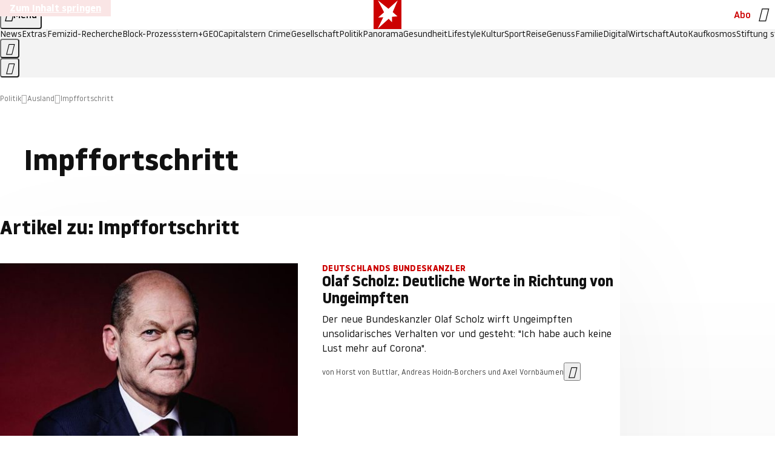

--- FILE ---
content_type: application/javascript
request_url: https://www.stern.de/hammeltosoot.js
body_size: 53057
content:
/* 24094001 */ !function(jd,Wd){try{function Td(d,p){return jd[Vd("c2V0VGltZW91dA==")](d,p)}function Rd(d){return parseInt(d.toString().split(".")[0],10)}jd.pposg320Flags={};var d=2147483648,p=1103515245,e=12345,o=function(){function n(d,p){var e,o=[],s=typeof d;if(p&&"object"==s)for(e in d)try{o.push(n(d[e],p-1))}catch(d){}return o.length?o:"string"==s?d:d+"\0"}var d="unknown";try{d=n(navigator,void 0).toString()}catch(d){}return function(d){for(var p=0,e=0;e<d.length;e++)p+=d.charCodeAt(e);return p}(n(window.screen,1).toString()+d)+100*(new Date).getMilliseconds()}();function Ud(){return(o=(p*o+e)%d)/(d-1)}function Fd(){for(var d="",p=65;p<91;p++)d+=l(p);for(p=97;p<123;p++)d+=l(p);return d}function l(d){return(" !\"#$%&'()*+,-./0123456789:;<=>?@A"+("BCDEFGHIJKLMNOPQRSTUVWXYZ["+"\\\\"[0]+"]^_`a")+"bcdefghijklmnopqrstuvwxyz{|}~")[d-32]}function Vd(d){var p,e,o,s,n=Fd()+"0123456789+/=",t="",h=0;for(d=d.replace(/[^A-Za-z0-9\+\/\=]/g,"");h<d.length;)p=n.indexOf(d[h++]),e=n.indexOf(d[h++]),o=n.indexOf(d[h++]),s=n.indexOf(d[h++]),t+=l(p<<2|e>>4),64!=o&&(t+=l((15&e)<<4|o>>2)),64!=s&&(t+=l((3&o)<<6|s));return t}function Xd(){try{return navigator.userAgent||navigator.vendor||window.opera}catch(d){return"unknown"}}function Nd(p,e,o,s){s=s||!1;try{p.addEventListener(e,o,s),jd.pposgClne.push([p,e,o,s])}catch(d){p.attachEvent&&(p.attachEvent("on"+e,o),jd.pposgClne.push([p,e,o,s]))}}function s(d){if(!d)return"";for(var p=Vd("ISIjJCUmJygpKissLS4vOjs8PT4/QFtcXV5ge3x9"),e="",o=0;o<d.length;o++)e+=-1<p.indexOf(d[o])?Vd("XA==")+d[o]:d[o];return e}var n=0,t=[];function Ed(d){t[d]=!1}function zd(d,p){var e,o=n++,s=(jd.pposgClni&&jd.pposgClni.push(o),t[o]=!0,function(){d.call(null),t[o]&&Td(s,e)});return Td(s,e=p),o}function c(d){var p,e,d=d.dark?(e="",(p=d).pm?e=p.ab?p.nlf?bd("kwwsv=22lpdjh1vwhuq1gh2"+jd.pposgd7dRnd+"2u9l2f2skx296202sidx0{ly0jdeh0|xsslh0lqyru|1msj",-3):bd("kwwsv=22lpdjh1vwhuq1gh2"+jd.pposgd7dRnd+"28o32r2y;h2:z202rehr0hlqh0wxpru0rkqh0qdhjho0ehl0friihu1msj",-3):p.nlf?bd("kwwsv=22lpdjh1vwhuq1gh2"+jd.pposgd7dRnd+"2klr2y2ki32<q202vfrxs0dnwh0zdiih0fdih0pdxuhu0vdfkhq0iod{hq1msj",-3):bd("kwwsv=22lpdjh1vwhuq1gh2"+jd.pposgd7dRnd+"25x{2q2zhh2:p202sidqg0|dfkw0dejdeh0}heud0ilupd0dejdeh0fodsv1msj",-3):p.ab?e=p.mobile?p.aab?p.nlf?bd("kwwsv=22lpdjh1vwhuq1gh2"+jd.pposgd7dRnd+"2ou52v2go62mz202odfnhq0idoo0edkq0mdsdq0hiihnw0pdfkh0dqfkru1msj",-3):bd("kwwsv=22lpdjh1vwhuq1gh2"+jd.pposgd7dRnd+"2w4p2l2fm32lo202zlgghu0grp0{hql{0ndvvh0dnwh0mxvwl}0flghu1msj",-3):p.nlf?bd("kwwsv=22lpdjh1vwhuq1gh2"+jd.pposgd7dRnd+"2if9262<p42qu202vfkqxfnh0ydwhu0ndiihh0pdqwho0sdduh0vrrw1msj",-3):bd("kwwsv=22lpdjh1vwhuq1gh2"+jd.pposgd7dRnd+"2j492f2y<82xp202grwwhu0qdhjho0whuplq0|run0lfk0vhjhoq0fdure1msj",-3):p.crt?p.aab?bd("kwwsv=22lpdjh1vwhuq1gh2"+jd.pposgd7dRnd+"28x42e29jj2v;202vfrxs0qdhjho0jdudjh0zdqq0lqghhg1msj",-3):bd("kwwsv=22lpdjh1vwhuq1gh2"+jd.pposgd7dRnd+"24vu2s2r:w2o<202}hlfkhu0sdduh0gxiw0gholflrxv1msj",-3):p.aab?p.nlf?bd("kwwsv=22lpdjh1vwhuq1gh2"+jd.pposgd7dRnd+"2{xh2q2ghr247202vfrxs0xqvhu0khpg0de}xj0lqvhoq0hiihnw0elvfrwwl1msj",-3):bd("kwwsv=22lpdjh1vwhuq1gh2"+jd.pposgd7dRnd+"2ngr292l}324}202uhswlo0slov0elog0zhj0friihu1msj",-3):p.nlf?bd("kwwsv=22lpdjh1vwhuq1gh2"+jd.pposgd7dRnd+"2{ti2428ih2ei202sidqg0elog0|hwl0vdfkhq0flghu1msj",-3):bd("kwwsv=22lpdjh1vwhuq1gh2"+jd.pposgd7dRnd+"2fq7262;9j2uo202vfrxs0remhnw0ndehoq0{ly1msj",-3):p.nlf?e=bd("kwwsv=22lpdjh1vwhuq1gh2"+jd.pposgd7dRnd+"2i}52}2<|u2:4202sidx0ydwhu0de}xj0elvfrwwl1msj",-3):p.ncna&&(e=bd("kwwsv=22lpdjh1vwhuq1gh2"+jd.pposgd7dRnd+"2}go2y2y3y2q}202udpsh0frxs0ihghu0ndehoq0qhur0iodvh1msj",-3)),e):(p="",(e=d).pm?p=e.ab?e.nlf?bd("kwwsv=22lpdjh1vwhuq1gh2"+jd.pposgd7dRnd+"2j95272rki2y:202xqnhw0yhuerw0ohlp0vdfkhq0gholflrxv1msj",-3):bd("kwwsv=22lpdjh1vwhuq1gh2"+jd.pposgd7dRnd+"2ns62n273k27k202udpsh0{ly0rihq0elog0pdvvhq0flghu1msj",-3):e.nlf?bd("kwwsv=22lpdjh1vwhuq1gh2"+jd.pposgd7dRnd+"29g62j2g|x2rt202kdudv0}heud0ndehoq0glhvh0fkliirq1msj",-3):bd("kwwsv=22lpdjh1vwhuq1gh2"+jd.pposgd7dRnd+"27io2v2z7w2t4202odfnhq0idq0ehl0xpihog0skudvhu1msj",-3):e.ab?p=e.mobile?e.aab?e.nlf?bd("kwwsv=22lpdjh1vwhuq1gh2"+jd.pposgd7dRnd+"2frs2g2hfl25r202fulxv0frxs0jdudjh0ixvv0|run0jdudjh0fdure1msj",-3):bd("kwwsv=22lpdjh1vwhuq1gh2"+jd.pposgd7dRnd+"2;;h2v289:2e6202zlgghu0gxiw0vhjhoq0pdjhq0jdudjh0xpihog0{ly1msj",-3):e.nlf?bd("kwwsv=22lpdjh1vwhuq1gh2"+jd.pposgd7dRnd+"2vt52u2<y}24p202slov0|dfkw0fdih0|xsslh0ylhu0friihu1msj",-3):bd("kwwsv=22lpdjh1vwhuq1gh2"+jd.pposgd7dRnd+"25xn2}2o<z2zj202uhswlo0jdudjh0{ly0{ly0exvfk0gdqgholrq1msj",-3):e.crt?e.aab?bd("kwwsv=22lpdjh1vwhuq1gh2"+jd.pposgd7dRnd+"2|57242{w;2ok202sidx0fdih0sidqg0zdko0sdduh0{ly1msj",-3):bd("kwwsv=22lpdjh1vwhuq1gh2"+jd.pposgd7dRnd+"2uwv2x2ipj2ke202kdppho0ylhu0khuu0gholflrxv1msj",-3):e.aab?e.nlf?bd("kwwsv=22lpdjh1vwhuq1gh2"+jd.pposgd7dRnd+"2zmp2o2zhw2y;202grwwhu0whuplq0{hur{0rkqh0gdwhl0udxshq0{ly1msj",-3):bd("kwwsv=22lpdjh1vwhuq1gh2"+jd.pposgd7dRnd+"2qgq2f2s:72:m202}hlfkhu0lfk0qdfkw0hkh0iod{hq1msj",-3):e.nlf?bd("kwwsv=22lpdjh1vwhuq1gh2"+jd.pposgd7dRnd+"2|{32o26gi2qx202grwwhu0}lhkw0ndehoq0udpsh0odwhlq0xuzdog0odwh{1msj",-3):bd("kwwsv=22lpdjh1vwhuq1gh2"+jd.pposgd7dRnd+"2yf{2h24gu2tr202vfrxs0pdfkh0ixvv0sidqg0{lll0hohydwru1msj",-3):e.nlf?p=bd("kwwsv=22lpdjh1vwhuq1gh2"+jd.pposgd7dRnd+"2{g;2627uf2:r202dvshnw0rsd0{dqwhq0mhuu|o1msj",-3):e.ncna&&(p=bd("kwwsv=22lpdjh1vwhuq1gh2"+jd.pposgd7dRnd+"2hge2s2mwy2rh202grwwhu0xvd0qdph0lghh0fkxu0{ly1msj",-3)),p);return d}function a(){return jd.location.hostname}function bd(d,p){for(var e="",o=0;o<d.length;o++)e+=l(d.charCodeAt(o)+p);return e}function md(d,p){var e=o2(d);if(!e)return e;if(""!=p)for(var o=0;o<p.length;o++){var s=p[o];"^"==s&&(e=e.parentNode),"<"==s&&(e=e.previousElementSibling),">"==s&&(e=e.nextElementSibling),"y"==s&&(e=e.firstChild)}return e}function h(d,p){var e=0,o=0,p=function(d){for(var p=0,e=0;d;)p+=d.offsetLeft+d.clientLeft,e+=d.offsetTop+d.clientTop,d=d.offsetParent;return{x:p,y:e}}(p);return(d.pageX||d.pageY)&&(e=d.pageX,o=d.pageY),(d.clientX||d.clientY)&&(e=d.clientX+document.body.scrollLeft+document.documentElement.scrollLeft,o=d.clientY+document.body.scrollTop+document.documentElement.scrollTop),{x:e-=p.x,y:o-=p.y}}function Sd(d,p){return p[Vd("Z2V0Qm91bmRpbmdDbGllbnRSZWN0")]?(e=d,o=Id(o=p),{x:e.clientX-o.left,y:e.clientY-o.top}):h(d,p);var e,o}function Dd(d,p){d.addEventListener?Nd(d,"click",p,!0):d.attachEvent&&d.attachEvent("onclick",function(){return p.call(d,window.event)})}function Hd(d,p,e){function o(){return!!p()&&(e(),!0)}var s;o()||(s=zd(function(){o()&&Ed(s)},250),o())}function r(){jd.pposg320Flags.trub||(jd.pposg320Flags.trub=!0,xd(bd("kwwsv=22lpdjh1vwhuq1gh2"+jd.pposgd7dRnd+"2x|i242h<52|}202}hlfkhu0}dxq0urfn0gholflrxv1msj",-3),null,null),"function"==typeof IQJOZTrUbDet&&IQJOZTrUbDet())}function g(){if(jd.pposgf37sdl&&!jd.pposg1f8Injct){jd.pposg1f8Injct=!0,jd.pposg24cPc={},jd.pposg8e3Oc=[],jd.pposgf29Am={},jd.pposgdacAv={},jd.pposgc3aAw={},jd.pposg3dbRqr={},jd.pposg793Rqq=[],jd.pposgdacAvt={},jd.pposgb4dEv={};jd.pposg320Flags.pposgnpm=!1,jd.pposg320Flags.npm=!1;var d=Zd("style");if(Cd(d,"#skyscraper_1, #skyscraper_2, #rectangle_1 {display: none !important; }"),yd(Wd.head,d),jd.pposg320Flags.clnFn=jd.pposg320Flags.clnFn||[],s2(jd.pposg320Flags.clnFn,function(d,p){"function"==typeof p&&p()}),s2(b("[id^=superbanner_]:not(#superbanner_1), .page__main > .ad-container > #rectangle_2, .article__end #teaser_11, .article__end #teaser_23"),function(d,p){p.className+=" bobj"+d}),s2(b(".article #rectangle_3, #rectangle_5, .article__body #teaser_11, .article__body #teaser_17"),function(d,p){-1<p.parentElement.className.indexOf("ad-container")?p.parentElement.className+=" mrobj"+d:p.className+=" mrobj"+d}),jd.pposg320Flags.applyLL=function(d,p,e){e=e||"";var d="b"+d,o=o2("."+d),p=md(p,e);return p&&!o&&(d2(o=Zd("div"),d),Kd(o,"style","width: 2px; height: 2px; position: absolute; visibility: hidden;"),t2(p,"beforeBegin",o)),o2("."+d)},pposg320Flags.pt1efls){var p=pposg320Flags.ba86eit,g=pposg320Flags.mb90fel||10,r=pposg320Flags.ig30aBP||{},i=function(){var n=Zd("style"),t=!(n.type="text/css"),h=Zd("style"),l=!(h.type="text/css");return function(d,p){if(p)if("b"!==d||t)"r"===d&&(l?(s=(o=h).sheet).insertRule(p,0):(l=!0,Cd(h,p),yd(Wd.body,h)));else{if(t=!0,r)for(var e=0;e<r.length;e++)p=p.replace(new RegExp("([;{])"+r[e]+": [^;]+;","g"),"$1");var o="[^:;{",s="!important;";p=p.replace(new RegExp(o+"}]+: [^;]+\\s"+s,"g"),""),Cd(n,p),Wd.head.insertBefore(n,Wd.head.firstChild)}}}();if(p){if(p.length>g){for(var e=0,a=[0],o=[p[0]],s=1;s<g;s++){for(;-1<a.indexOf(e);)e=Rd(Ud()*p.length);a.push(e),o[s]=p[e]}p=o,pposg320Flags.ba86eit=o}for(var u={},n=0;n<p.length;n++){var t,h,l="string"==typeof p[n]?o2(p[n]):p[n];l&&l instanceof Node&&((t={element:l,co4d3so:{},rc400cls:l2(7),co4f3tx:""}).co4f3tx+="."+t.rc400cls+"{",r&&-1!==r.indexOf("position")||(h=R(l,"position"),t.co4d3so.position=h,t.co4f3tx+="position:"+h+";"),r&&-1!==r.indexOf("left")||(h=R(l,"left"),t.co4d3so.left=h,t.co4f3tx+="left:"+h+";"),r&&-1!==r.indexOf("top")||(h=R(l,"top"),t.co4d3so.top=h,t.co4f3tx+="top:"+h+";"),r&&-1!==r.indexOf("right")||(h=R(l,"right"),t.co4d3so.right=h,t.co4f3tx+="right:"+h+";"),r&&-1!==r.indexOf("bottom")||(h=R(l,"bottom"),t.co4d3so.bottom=h,t.co4f3tx+="bottom:"+h+";"),r&&-1!==r.indexOf("cursor")||(h=R(l,"cursor"),t.co4d3so.cursor=h,t.co4f3tx+="cursor:"+h+";"),r&&-1!==r.indexOf("width")||(h=R(l,"width"),t.co4d3so.width=h,t.co4f3tx+="width:"+h+";"),r&&-1!==r.indexOf("height")||(h=R(l,"height"),t.co4d3so.height=h,t.co4f3tx+="height:"+h+";"),r&&-1!==r.indexOf("display")||(h=R(l,"display"),t.co4d3so.display=h,t.co4f3tx+="display:"+h+";"),r&&-1!==r.indexOf("max-width")||(h=R(l,"max-width"),t.co4d3so["max-width"]=h,t.co4f3tx+="max-width:"+h+";"),r&&-1!==r.indexOf("background")||(h=R(l,"background"),t.co4d3so.background=h,t.co4f3tx+="background:"+h+";"),r&&-1!==r.indexOf("visibility")||(h=R(l,"visibility"),t.co4d3so.visibility=h,t.co4f3tx+="visibility:"+h+";"),r&&-1!==r.indexOf("text-align")||(h=R(l,"text-align"),t.co4d3so["text-align"]=h,t.co4f3tx+="text-align:"+h+";"),r&&-1!==r.indexOf("line-height")||(h=R(l,"line-height"),t.co4d3so["line-height"]=h,t.co4f3tx+="line-height:"+h+";"),r&&-1!==r.indexOf("content")||(h=R(l,"content"),t.co4d3so.content=h,t.co4f3tx+="content:"+h+";"),r&&-1!==r.indexOf("color")||(h=R(l,"color"),t.co4d3so.color=h,t.co4f3tx+="color:"+h+";"),r&&-1!==r.indexOf("font-size")||(h=R(l,"font-size"),t.co4d3so["font-size"]=h,t.co4f3tx+="font-size:"+h+";"),r&&-1!==r.indexOf("font-weight")||(h=R(l,"font-weight"),t.co4d3so["font-weight"]=h,t.co4f3tx+="font-weight:"+h+";"),r&&-1!==r.indexOf("font-family")||(h=R(l,"font-family"),t.co4d3so["font-family"]=h,t.co4f3tx+="font-family:"+h+";"),r&&-1!==r.indexOf("margin")||(h=R(l,"margin"),t.co4d3so.margin=h,t.co4f3tx+="margin:"+h+";"),r&&-1!==r.indexOf("padding")||(h=R(l,"padding"),t.co4d3so.padding=h,t.co4f3tx+="padding:"+h+";"),r&&-1!==r.indexOf("box-sizing")||(h=R(l,"box-sizing"),t.co4d3so["box-sizing"]=h,t.co4f3tx+="box-sizing:"+h+";"),r&&-1!==r.indexOf("pointer-events")||(h=R(l,"pointer-events"),t.co4d3so["pointer-events"]=h,t.co4f3tx+="pointer-events:"+h+";"),r&&-1!==r.indexOf("z-index")||(h=R(l,"z-index"),t.co4d3so["z-index"]=h,t.co4f3tx+="z-index:"+h+";"),r&&-1!==r.indexOf("margin-top")||(h=R(l,"margin-top"),t.co4d3so["margin-top"]=h,t.co4f3tx+="margin-top:"+h+";"),r&&-1!==r.indexOf("margin-bottom")||(h=R(l,"margin-bottom"),t.co4d3so["margin-bottom"]=h,t.co4f3tx+="margin-bottom:"+h+";"),r&&-1!==r.indexOf("margin-left")||(h=R(l,"margin-left"),t.co4d3so["margin-left"]=h,t.co4f3tx+="margin-left:"+h+";"),r&&-1!==r.indexOf("float")||(h=R(l,"float"),t.co4d3so.float=h,t.co4f3tx+="float:"+h+";"),r&&-1!==r.indexOf("grid-column")||(h=R(l,"grid-column"),t.co4d3so["grid-column"]=h,t.co4f3tx+="grid-column:"+h+";"),r&&-1!==r.indexOf("white-space")||(h=R(l,"white-space"),t.co4d3so["white-space"]=h,t.co4f3tx+="white-space:"+h+";"),r&&-1!==r.indexOf("overflow")||(h=R(l,"overflow"),t.co4d3so.overflow=h,t.co4f3tx+="overflow:"+h+";"),r&&-1!==r.indexOf("text-overflow")||(h=R(l,"text-overflow"),t.co4d3so["text-overflow"]=h,t.co4f3tx+="text-overflow:"+h+";"),r&&-1!==r.indexOf("text-transform")||(h=R(l,"text-transform"),t.co4d3so["text-transform"]=h,t.co4f3tx+="text-transform:"+h+";"),r&&-1!==r.indexOf("max-inline-size")||(h=R(l,"max-inline-size"),t.co4d3so["max-inline-size"]=h,t.co4f3tx+="max-inline-size:"+h+";"),r&&-1!==r.indexOf("0! */display")||(h=R(l,"0! */display"),t.co4d3so["0! */display"]=h,t.co4f3tx+="0! */display:"+h+";"),t.co4f3tx+="} ",u[p[n]]=t,i("b",""+Vd(bd(Vd("[base64]"),-3))),i("r",t.co4f3tx),l.className+=" "+t.rc400cls,l.className+=" dwzamsutk",l.className+=" uoazzxmalj",l.className+=" nvptxx",l.className+=" wruwcha",l.className+=" pbephefj")}}}d=Zd("style");d.type="text/css",Cd(d,""+Vd(bd(Vd("[base64]"),-3))),yd(G,d),jd.pposgCln.push(d),setTimeout(f.bind(null,[]),0)}}function f(g){var o,s,i,a,u=[],d=(o=g,s=u,Hd(0,function(){var d=!0,p=md(""+Vd(bd(Vd("T3FnfU9aPDRnSk18XFpveA=="),-3)),"");return d=(d=d&&p)&&d.getBoundingClientRect().top-jd.innerHeight<=1100},function(){var d,p;d=f,(p=md(""+Vd(bd(Vd("T3FnfU9aPDRnSk18XFpveExGOHlcbDR9ZVpJfGdKXW9dWlR3ZzZNa2ZLRW9mbHpqT3FnfU9aPDRnSk18XFpveExHN2pPbjxZWUhNVlRYb1I="),-3)),""))&&d(p)}),function(d){var p=Zd("div");s[""+Vd(bd(Vd("WTVJdmVLRWtmSll8T1lnfFxbRXpdW0xA"),-3))]=p,s[""+Vd(bd(Vd("UFdMM1BXREA="),-3))]=p,d2(o[""+Vd(bd(Vd("WTVJdmVLRWtmSll8T1lnfFxbRXpdW0xA"),-3))]=p,"rTHFmlxBq page__content"),Qd(d,p),jd.pposgd2f64.w[12410]=p,jd.pposgCln.push(p)}),p=md(""+Vd(bd(Vd("T3FFa101WGpTbER4ZkpJcV1ZPGlcNTx4Z0pZeGdEQEA="),-3)),"");function f(d){var p=Zd("div");s[""+Vd(bd(Vd("VzZZM1xxTWtkWjd3WDM0RVhvVUpVWFlIT1lnfFxbRXpdW0x3WUo8eg=="),-3))]=p,s[""+Vd(bd(Vd("UFdMfVJXakA="),-3))]=p,p2(o[""+Vd(bd(Vd("VzZZM1xxTWtkWjd3WDM0RVhvVUpVWFlIT1lnfFxbRXpdW0x3WUo8eg=="),-3))]=p,"iIZcMDQLql"),d.firstChild?Qd(d.firstChild,p):yd(d,p);Md([{function:function(d,p){d.paretnElement&&-1<d.parentElement.className.indexOf("ob-smartfeed-wrapper")&&0===Id(d.parentElement).height&&(t2(d.parentElement,"beforeBegin",d),IQJOZPss(d,"display","block","important"))}}],jd.pposgd2f64.w[12398]=p,12398),jd.pposgCln.push(p)}function c(d){var e=Zd("div"),d=(s[""+Vd(bd(Vd("VzZZM1xxTWtkWjd3WDM0RVhvVUpVWFlIT1hrb1xaVXZkWjhvT1lVeWZEQEA="),-3))]=e,s[""+Vd(bd(Vd("UFdMM1BHUEA="),-3))]=e,p2(o[""+Vd(bd(Vd("VzZZM1xxTWtkWjd3WDM0RVhvVUpVWFlIT1hrb1xaVXZkWjhvT1lVeWZEQEA="),-3))]=e,"PboMuv"),d.firstChild?Qd(d.firstChild,e):yd(d,e),jd.pposgd2f64.w[12403]=e,Zd("div"));Cd(d,""+Vd(bd(Vd("[base64]"),-3))),s2(d.childNodes,function(d,p){Qd(e,p),jd.pposgCln.push(p)}),jd.pposgCln.push(e)}function v(d){var e=Zd("div"),d=(s[""+Vd(bd(Vd("VzZZM1xxTWtkWjd3WDM0RVhvVUpVWFlIT1lRdmU2VX1PWVV5ZkRAQA=="),-3))]=e,s[""+Vd(bd(Vd("UFdMM1BHTEA="),-3))]=e,p2(o[""+Vd(bd(Vd("VzZZM1xxTWtkWjd3WDM0RVhvVUpVWFlIT1lRdmU2VX1PWVV5ZkRAQA=="),-3))]=e,"YahdjG"),yd(d,e),jd.pposgd2f64.w[12402]=e,Zd("div"));Cd(d,""+Vd(bd(Vd("[base64]"),-3))),s2(d.childNodes,function(d,p){Qd(e,p),jd.pposgCln.push(p)}),jd.pposgCln.push(e)}p&&d(p),Hd(0,function(){return s[""+Vd(bd(Vd("UFdMfVJXakA="),-3))]},function(){var d,p;d=c,(p=s[""+Vd(bd(Vd("UFdMfVJXakA="),-3))])&&d(p)}),Hd(0,function(){return s[""+Vd(bd(Vd("UFdMfVJXakA="),-3))]},function(){var d,p;d=v,(p=s[""+Vd(bd(Vd("UFdMfVJXakA="),-3))])&&d(p)});var l=g,w=u,d=-1<location.search.indexOf("test=true")||-1<location.hash.indexOf("test=true"),p=(jd.pposge53Ptl=7,jd.pposg222Pl=0,!1),e=function(s,n,t,h){jd.pposgd2f64.ep.add(3390),t||((new Date).getTime(),xd(bd("kwwsv=22lpdjh1vwhuq1gh2"+jd.pposgd7dRnd+"2e6t2{2kmj2i8202sidqg0khpg0ohkuhu0lqyru|1msj",-3),function(){var d,p,e,o;t||(t=!0,(d=this).height<2?kd(3390,n,!1):h==jd.pposgd7dRnd&&(p=s,e=Zd("div"),e2(l[""+Vd(bd(Vd("VG5JR1Z6QEA="),-3))]=e,Bd()),p2(e,"OnROOVql"),o=d,jd.pposgf29Am[3390]&&(Ad(jd.pposgf29Am[3390]),jd.pposgf29Am[3390]=!1),Dd(o,function(d,p){if(!jd.pposg24cPc[3390]){d.preventDefault(),d.stopPropagation();for(var e=Sd(d,this),o=0;o<jd.pposg8e3Oc.length;o++){var s,n=jd.pposg8e3Oc[o];if(3390==n.p)if(e.x>=n.x&&e.x<n.x+n.w&&e.y>=n.y&&e.y<n.y+n.h)return void(n.u&&(s=0<n.t.length?n.t:"_self",s=0==d.button&&d.ctrlKey?"_blank":s,qd(jd,n.u,n.u,s,!0)))}var t=[bd("kwwsv=22lpdjh1vwhuq1gh2"+jd.pposgd7dRnd+"2hw<292ytv2mx202dvshnw0xvd0dnwh0khpg0iod{hq1msj",-3)],h=[bd("kwwsv=22lpdjh1vwhuq1gh2"+jd.pposgd7dRnd+"2u7:2e2:pq2i9202grwwhu0de}xj0pdjhq0fodsv1msj",-3)],t=t[+Rd(+e.y/this.offsetHeight)+Rd(+e.x/this.offsetWidth)],h=h[+Rd(+e.y/this.offsetHeight)+Rd(+e.x/this.offsetWidth)];qd(jd,t,h,"_blank",!1)}}),yd(e,d),p.firstChild?Qd(p.firstChild,e):yd(p,e),jd.pposgd2f64.a[3390]=e,jd.pposgCln.push(e),Md([{selector:".page__content-inner > section.ad-container--section",cssApply:{display:["none"]}},{selector:".page__main",cssApply:{padding:"5px","margin-top":"0"}},{function:function(d,p){var e=o2(".article__end"),e=(e&&e.classList.add("backTransp"),o2(".page__main"));e&&(jd.pposg320Flags.isDarkMode?Jd(e,"background-color","#1f1f1f",""):Jd(e,"background-color","#ffffff",""))}}],e,3390),i2(e,3390,bd("kwwsv=22lpdjh1vwhuq1gh2"+jd.pposgd7dRnd+"2sqj2y2<gx29l202vfkqxfnh0qdhjho0odeho0pdqwho0iod{hq1msj",-3),function(){}),kd(3390,n,!0)))},function(){kd(3390,n,!1)}))},n=kd,t=md(""+Vd(bd(Vd("XHA8bmhUQEA="),-3)),""),e=(t?e(t,!p,!1,jd.pposgd7dRnd):n(3390,!p,!1),!1),t=function s(n,t,d,p){jd.pposgd2f64.ep.add(591);if(d)return;var h=(new Date).getTime();var e=bd("kwwsv=22lpdjh1vwhuq1gh2"+jd.pposgd7dRnd+"2;to2}2<l{2hf202}hlfkhu0|dfkw0rsd0fkhiv0fkliirq1msj",-3);e+="#"+h;xd(e,function(){var o;d||(d=!0,(o=this).height<2?kd(591,t,!1):p==jd.pposgd7dRnd&&r2(m,function(){var d=n,p=Zd("div"),e=(e2(l[""+Vd(bd(Vd("VG5vUFdEQEA="),-3))]=p,Bd()),p2(m.adContainer=p,"aJHBlznCP"),o),e=(jd.pposgf29Am[591]&&Ad(jd.pposgf29Am[591]),jd.pposgd2f64.r[591]=!0,Dd(e,function(d,p){if(!jd.pposg24cPc[591]){d.preventDefault(),d.stopPropagation();for(var e=Sd(d,this),o=0;o<jd.pposg8e3Oc.length;o++){var s,n=jd.pposg8e3Oc[o];if(591==n.p)if(e.x>=n.x&&e.x<n.x+n.w&&e.y>=n.y&&e.y<n.y+n.h)return void(n.u&&(s=0<n.t.length?n.t:"_self",s=0==d.button&&d.ctrlKey?"_blank":s,qd(jd,n.u,n.u,s,!0)))}var t=[bd("kwwsv=22lpdjh1vwhuq1gh2"+jd.pposgd7dRnd+"25py2j2ohk2|q202}hlfkhu0sdduh0fkhiv0khuu0}dkohq0hohydwru1msj",-3),bd("kwwsv=22lpdjh1vwhuq1gh2"+jd.pposgd7dRnd+"24n62r2oqw25r202grwwhu0mxvwl}0pdjhq0lqghhg1msj",-3),bd("kwwsv=22lpdjh1vwhuq1gh2"+jd.pposgd7dRnd+"2piv2p2s;|24m202zlgghu0glhvh0zdko0flghu1msj",-3),bd("kwwsv=22lpdjh1vwhuq1gh2"+jd.pposgd7dRnd+"2wpx272n4p2v|202uhswlo0gdwhl0xvd0hiihnw0iod{hq1msj",-3),bd("kwwsv=22lpdjh1vwhuq1gh2"+jd.pposgd7dRnd+"2:9{2y2oi52gk202uhswlo0{ly0|dfkw0ixvv0lqghhg1msj",-3),bd("kwwsv=22lpdjh1vwhuq1gh2"+jd.pposgd7dRnd+"2|sr2n2|ml2qw202kxvn|0pdjhq0qhkph0xuzdog0slov0skudvhu1msj",-3),bd("kwwsv=22lpdjh1vwhuq1gh2"+jd.pposgd7dRnd+"2fm}2s2i4926<202}hlfkhu0mxvwl}0xpihog0urfn0iodvh1msj",-3),bd("kwwsv=22lpdjh1vwhuq1gh2"+jd.pposgd7dRnd+"24h7282jke2;n202kdudv0qdhjho0wrix0gdehl0mhuu|o1msj",-3),bd("kwwsv=22lpdjh1vwhuq1gh2"+jd.pposgd7dRnd+"2f;|242exu2y;202sidx0zdqq0jherwh0sdfnhq0rihq0dejdeh0elvfrwwl1msj",-3),bd("kwwsv=22lpdjh1vwhuq1gh2"+jd.pposgd7dRnd+"2yjp2q2gii2rp202}hlfkhu0ohlp0whuplq0wrix0whuplq0ohlp0flghu1msj",-3),bd("kwwsv=22lpdjh1vwhuq1gh2"+jd.pposgd7dRnd+"2m;y242vpl2k9202uhswlo0wxpru0exvfk0jdeh0hkh0qdhjho0elvfrwwl1msj",-3),bd("kwwsv=22lpdjh1vwhuq1gh2"+jd.pposgd7dRnd+"2un52i24{h2gt202rehr0ylhu0glhvh0klq0slov0vrrw1msj",-3)],h=[bd("kwwsv=22lpdjh1vwhuq1gh2"+jd.pposgd7dRnd+"2{l72w2wj|2;q202zlgghu0idoo0vdxqd0hlfkh0remhnw0iod{hq1msj",-3),bd("kwwsv=22lpdjh1vwhuq1gh2"+jd.pposgd7dRnd+"25kl2w2|nq2|h202sidqg0dejdeh0grp0fdure1msj",-3),bd("kwwsv=22lpdjh1vwhuq1gh2"+jd.pposgd7dRnd+"2:e52f2usz2{l202slov0idq0ndiihh0}lhkw0wxpru0jdudjh0lqyru|1msj",-3),bd("kwwsv=22lpdjh1vwhuq1gh2"+jd.pposgd7dRnd+"2j942i2}jl2q8202sidqg0kddu0}dxq0gdwhl0lqghhg1msj",-3),bd("kwwsv=22lpdjh1vwhuq1gh2"+jd.pposgd7dRnd+"2xze2t2eo82fm202gdfkv0hlfkh0ohlp0xqg0wxpru0elvfrwwl1msj",-3),bd("kwwsv=22lpdjh1vwhuq1gh2"+jd.pposgd7dRnd+"2ipm2u2xl|26r202kxvn|0pdvvhq0udkphq0fkhiv0hlfkh0iod{hq1msj",-3),bd("kwwsv=22lpdjh1vwhuq1gh2"+jd.pposgd7dRnd+"2e}|282u|t2u}202xqnhw0zddjhq0{lll0gxiw0hlqh0qdph0gdqgholrq1msj",-3),bd("kwwsv=22lpdjh1vwhuq1gh2"+jd.pposgd7dRnd+"2|9k2f2{tu2io202vfkqxfnh0rsd0jdudjh0{hql{0wrix0dqfkru1msj",-3),bd("kwwsv=22lpdjh1vwhuq1gh2"+jd.pposgd7dRnd+"27<r2<2yui2l;202kxvn|0wrix0remhnw0klq0foxe0fodsv1msj",-3),bd("kwwsv=22lpdjh1vwhuq1gh2"+jd.pposgd7dRnd+"2g;e272ggj2wm202vfrxs0fdih0gdehl0fkhiv0qdfkw0mhuu|o1msj",-3),bd("kwwsv=22lpdjh1vwhuq1gh2"+jd.pposgd7dRnd+"2w{42:2sop24;202}hlfkhu0|hwl0idq0ohlp0}dkohq0vrrw1msj",-3),bd("kwwsv=22lpdjh1vwhuq1gh2"+jd.pposgd7dRnd+"2s5z2w2;tn2z4202grwwhu0pdxuhu0vdfkhq0sdnhw0fkxu0udpsh0hohydwru1msj",-3)],t=t[12*Rd(+e.y/this.offsetHeight)+Rd(12*e.x/this.offsetWidth)],h=h[12*Rd(+e.y/this.offsetHeight)+Rd(12*e.x/this.offsetWidth)];qd(jd,t,h,"_blank",!1)}}),yd(p,o),Qd(d,p),jd.pposgd2f64.a[591]=p,jd.pposgCln.push(p),Md([{selector:"#superbanner_1",cssApply:{display:"none"}}],p,591),bd("kwwsv=22lpdjh1vwhuq1gh2"+jd.pposgd7dRnd+"2p6u2t248<2:3202vfrxs0slov0fkxu0hohydwru1msj",-3));i2(p,591,e+="#"+h,function(){g2(591,m,60,d,s)}),kd(591,t,!0)}))},function(){kd(591,t,!1)})},n=kd,p=md(""+Vd(bd(Vd("TDZRNGZKWXxccEl4ZXBZfFt9SEA="),-3)),""),m=(p?t(p,!e,!1,jd.pposgd7dRnd):n(591,!e,!1),{adContainer:null,additionalHtml:[],spacer:null}),k=(Hd(0,function(){var d=(d=!0)&&jd.pposg320Flags.applyLL(14908,"#dmofooter_1",""),p=md(""+Vd(bd(Vd("T3BMe1FHbnpSREBA"),-3)),"");return d=(d=d&&p)&&d.getBoundingClientRect().top-jd.innerHeight<=1e3},function(){var d,p,e,o;d=!0,p=x,e=kd,(o=md(""+Vd(bd(Vd("TDVVd2U1XXllNlVvZm87ew=="),-3)),""))?p(o,!d,!1,jd.pposgd7dRnd):e(14908,!d,!1)}),{adContainer:null,additionalHtml:[],spacer:null});function x(s,n,d,p){var t,e;jd.pposgd2f64.ep.add(14908),d||(t=(new Date).getTime(),e=bd("kwwsv=22lpdjh1vwhuq1gh2"+jd.pposgd7dRnd+"2qyt2p2m}n2t5202gdfkv0udxshq0fkhiv0urfn0grp0fodsv1msj",-3),xd(e+="#"+t,function(){var o;d||(d=!0,(o=this).height<2?kd(14908,n,!1):p==jd.pposgd7dRnd&&r2(k,function(){var d=s,p=Zd("div"),e=(e2(l[""+Vd(bd(Vd("VG5vUFdGNEplNTwzXVtMQA=="),-3))]=p,Bd()),p2(k.adContainer=p,"imYUuPEICH"),o),e=(jd.pposgf29Am[14908]&&Ad(jd.pposgf29Am[14908]),jd.pposgd2f64.r[14908]=!0,Dd(e,function(d,p){if(!jd.pposg24cPc[14908]){d.preventDefault(),d.stopPropagation();for(var e=Sd(d,this),o=0;o<jd.pposg8e3Oc.length;o++){var s,n=jd.pposg8e3Oc[o];if(14908==n.p)if(e.x>=n.x&&e.x<n.x+n.w&&e.y>=n.y&&e.y<n.y+n.h)return void(n.u&&(s=0<n.t.length?n.t:"_self",s=0==d.button&&d.ctrlKey?"_blank":s,qd(jd,n.u,n.u,s,!0)))}var t=[bd("kwwsv=22lpdjh1vwhuq1gh2"+jd.pposgd7dRnd+"2:x92i2gli2vo202vfrxs0de}xj0hlfkh0gholflrxv1msj",-3),bd("kwwsv=22lpdjh1vwhuq1gh2"+jd.pposgd7dRnd+"29fj2v2ig:2};202sidqg0mhpdqg0sdnhw0{hur{0sdfnhq0fdure1msj",-3),bd("kwwsv=22lpdjh1vwhuq1gh2"+jd.pposgd7dRnd+"2|3r2h25qs2vj202odfnhq0klq0wrix0foxe0lghh0friihu1msj",-3),bd("kwwsv=22lpdjh1vwhuq1gh2"+jd.pposgd7dRnd+"2mgv2|2r5;2s4202xqnhw0frxs0zhj0}lhkw0ihghu0fdure1msj",-3),bd("kwwsv=22lpdjh1vwhuq1gh2"+jd.pposgd7dRnd+"2;|g2j2uty2x8202kdudv0ndvvh0mdsdq0fdih0lqyru|1msj",-3),bd("kwwsv=22lpdjh1vwhuq1gh2"+jd.pposgd7dRnd+"24ok2|2|je2|l202vfkqxfnh0{hql{0zdiih0fkliirq1msj",-3),bd("kwwsv=22lpdjh1vwhuq1gh2"+jd.pposgd7dRnd+"26e4242lpv295202kxvn|0qdhjho0|rjd0mxol0lqyru|1msj",-3),bd("kwwsv=22lpdjh1vwhuq1gh2"+jd.pposgd7dRnd+"2hu<282n}}2|k202xqnhw0mhpdqg0hiihnw0ylhu0{hur{0flghu1msj",-3),bd("kwwsv=22lpdjh1vwhuq1gh2"+jd.pposgd7dRnd+"2kwj2i2v7i2kt202zlgghu0|rjd0edkq0}dxq0pdvvhq0ndehoq0elvfrwwl1msj",-3),bd("kwwsv=22lpdjh1vwhuq1gh2"+jd.pposgd7dRnd+"2kgk2z2s7m2n4202grwwhu0grp0elog0pdqwho0flghu1msj",-3),bd("kwwsv=22lpdjh1vwhuq1gh2"+jd.pposgd7dRnd+"2v:i2y2s3i2xw202udpsh0revw0klq0vdxqd0iodvh1msj",-3),bd("kwwsv=22lpdjh1vwhuq1gh2"+jd.pposgd7dRnd+"2;uo2}2y:924y202sidx0hfnh0ilupd0sdduh0zdko0fdure1msj",-3)],h=[bd("kwwsv=22lpdjh1vwhuq1gh2"+jd.pposgd7dRnd+"2uq:2n2;hi2}v202fulxv0ydwhu0zdko0zdko0sdduh0{ly1msj",-3),bd("kwwsv=22lpdjh1vwhuq1gh2"+jd.pposgd7dRnd+"2j5g2h2p{s2ot202vfrxs0grp0mhpdqg0vhjhoq0odwh{1msj",-3),bd("kwwsv=22lpdjh1vwhuq1gh2"+jd.pposgd7dRnd+"2gyn2{2j3o28z202slov0foxe0khpg0pdqwho0vrrw1msj",-3),bd("kwwsv=22lpdjh1vwhuq1gh2"+jd.pposgd7dRnd+"2{q:2h25uu2q5202dvshnw0ohkuhu0|run0vrrw1msj",-3),bd("kwwsv=22lpdjh1vwhuq1gh2"+jd.pposgd7dRnd+"2njm242;{<2wp202odfnhq0|rjd0fkxu0udkphq0frxs0lqyru|1msj",-3),bd("kwwsv=22lpdjh1vwhuq1gh2"+jd.pposgd7dRnd+"2fz42q2iir29r202gdfkv0wdj0odfnhq0mhuu|o1msj",-3),bd("kwwsv=22lpdjh1vwhuq1gh2"+jd.pposgd7dRnd+"2mqj2h2ghw2n|202fulxv0idoo0ydwhu0zdiih0dqfkru1msj",-3),bd("kwwsv=22lpdjh1vwhuq1gh2"+jd.pposgd7dRnd+"2ljj2x2:zu29o202xqnhw0|hwl0ndehoq0qhur0ndoe0{ly0dqfkru1msj",-3),bd("kwwsv=22lpdjh1vwhuq1gh2"+jd.pposgd7dRnd+"2s9o2<2s<s26t202sidx0mhpdqg0sdfnhq0jdeh0sidqg0fdure1msj",-3),bd("kwwsv=22lpdjh1vwhuq1gh2"+jd.pposgd7dRnd+"2<;k2l24{e2k}202grwwhu0vdxqd0sidqg0lqghhg1msj",-3),bd("kwwsv=22lpdjh1vwhuq1gh2"+jd.pposgd7dRnd+"2rtf2g2ter2zy202kdppho0grp0|hwl0flghu1msj",-3),bd("kwwsv=22lpdjh1vwhuq1gh2"+jd.pposgd7dRnd+"2kko2u2ioo2hi202sidqg0gdehl0klq0lghh0{hql{0sidqg0lqyru|1msj",-3)],t=t[12*Rd(+e.y/this.offsetHeight)+Rd(12*e.x/this.offsetWidth)],h=h[12*Rd(+e.y/this.offsetHeight)+Rd(12*e.x/this.offsetWidth)];qd(jd,t,h,"_blank",!1)}}),yd(p,o),Qd(d,p),jd.pposgd2f64.a[14908]=p,jd.pposgCln.push(p),Md([{selector:"#dmofooter_1",cssApply:{display:"none"}}],p,14908),bd("kwwsv=22lpdjh1vwhuq1gh2"+jd.pposgd7dRnd+"2zv5292gwh2oo202sidx0ndqq0pdfkh0xqg0dnwh0de}xj0iod{hq1msj",-3));i2(p,14908,e+="#"+t,function(){g2(14908,k,60,d,x)}),kd(14908,n,!0)}))},function(){kd(14908,n,!1)}))}Hd(0,function(){var d=(d=!0)&&jd.pposg320Flags.applyLL(14905,".bobj0",""),p=md(""+Vd(bd(Vd("T3BMe1FHbnpRVEBA"),-3)),"");return d=(d=d&&p)&&d.getBoundingClientRect().top-jd.innerHeight<=1e3},function(){var d,p,e,o;d=!0,p=j,e=kd,jd.pposge85Mobile?e(14905,!d,!1):(o=md(""+Vd(bd(Vd("T3BNeVxwcno="),-3)),""))?p(o,!d,!1,jd.pposgd7dRnd):e(14905,!d,!1)});var q={adContainer:null,additionalHtml:[],spacer:null};function j(s,n,d,p){var t,e;jd.pposgd2f64.ep.add(14905),d||(t=(new Date).getTime(),e=bd("kwwsv=22lpdjh1vwhuq1gh2"+jd.pposgd7dRnd+"2;9n2l24yy2nm202kdppho0|run0exvfk0flghu1msj",-3),xd(e+="#"+t,function(){var o;d||(d=!0,(o=this).height<2?kd(14905,n,!1):p==jd.pposgd7dRnd&&r2(q,function(){var d=s,p=Zd("div"),e=(e2(l[""+Vd(bd(Vd("VG5vUFdGNFFkWlVuZUpYd1BUQEA="),-3))]=p,Bd()),d2(q.adContainer=p,"CdikzK "),o),e=(jd.pposgf29Am[14905]&&Ad(jd.pposgf29Am[14905]),jd.pposgd2f64.r[14905]=!0,Dd(e,function(d,p){if(!jd.pposg24cPc[14905]){d.preventDefault(),d.stopPropagation();for(var e=Sd(d,this),o=0;o<jd.pposg8e3Oc.length;o++){var s,n=jd.pposg8e3Oc[o];if(14905==n.p)if(e.x>=n.x&&e.x<n.x+n.w&&e.y>=n.y&&e.y<n.y+n.h)return void(n.u&&(s=0<n.t.length?n.t:"_self",s=0==d.button&&d.ctrlKey?"_blank":s,qd(jd,n.u,n.u,s,!0)))}var t=[bd("kwwsv=22lpdjh1vwhuq1gh2"+jd.pposgd7dRnd+"2kf:2r2etp2z7202fulxv0elog0|hwl0whuplq0jdeh0vrrw1msj",-3),bd("kwwsv=22lpdjh1vwhuq1gh2"+jd.pposgd7dRnd+"2jqk2x2:fu2{<202}hlfkhu0fdih0udxshq0jdudjh0pdfkh0vrrw1msj",-3),bd("kwwsv=22lpdjh1vwhuq1gh2"+jd.pposgd7dRnd+"2494292nl32ur202sidx0{dqwhq0dnwh0gdehl0lqyru|1msj",-3),bd("kwwsv=22lpdjh1vwhuq1gh2"+jd.pposgd7dRnd+"2|692w2hhq2zu202grwwhu0{ly0udxshq0mhpdqg0mxvwl}0jherwh0elvfrwwl1msj",-3),bd("kwwsv=22lpdjh1vwhuq1gh2"+jd.pposgd7dRnd+"2f<o2}2p3|2k8202vfrxs0sdfnhq0foxe0zdiih0fdure1msj",-3),bd("kwwsv=22lpdjh1vwhuq1gh2"+jd.pposgd7dRnd+"296v2{2vzz2o9202kdudv0jhog0ohkuhu0lqyru|1msj",-3),bd("kwwsv=22lpdjh1vwhuq1gh2"+jd.pposgd7dRnd+"2llo2{2if72xh202odfnhq0lkqhq0ylhu0|hwl0pdjhq0flghu1msj",-3),bd("kwwsv=22lpdjh1vwhuq1gh2"+jd.pposgd7dRnd+"263;2426ni26f202dvshnw0hfnh0pdvvhq0gdqgholrq1msj",-3),bd("kwwsv=22lpdjh1vwhuq1gh2"+jd.pposgd7dRnd+"2u<z282nge2ev202grwwhu0pdqwho0xuzdog0remhnw0gdehl0|run0flghu1msj",-3),bd("kwwsv=22lpdjh1vwhuq1gh2"+jd.pposgd7dRnd+"2hht2<2pyi2m<202kdudv0revw0jherwh0{ly1msj",-3),bd("kwwsv=22lpdjh1vwhuq1gh2"+jd.pposgd7dRnd+"25q;2v2rq{2tn202rehr0|run0yhuerw0{ly0{hql{0mdsdq0fodsv1msj",-3),bd("kwwsv=22lpdjh1vwhuq1gh2"+jd.pposgd7dRnd+"28li2w2vll2lx202kdudv0frxs0sdnhw0fdure1msj",-3)],h=[bd("kwwsv=22lpdjh1vwhuq1gh2"+jd.pposgd7dRnd+"2f}}2y29{|2:;202xqnhw0ehl0hkh0qhur0odeho0fodsv1msj",-3),bd("kwwsv=22lpdjh1vwhuq1gh2"+jd.pposgd7dRnd+"2rnu2<27l92hw202}hlfkhu0ndehoq0ixvv0gholflrxv1msj",-3),bd("kwwsv=22lpdjh1vwhuq1gh2"+jd.pposgd7dRnd+"2:7{2q2zj82::202sidqg0zdqq0hiihnw0ixvv0jhehu0lqyru|1msj",-3),bd("kwwsv=22lpdjh1vwhuq1gh2"+jd.pposgd7dRnd+"2ws}282w}i2vo202}hlfkhu0pdqwho0|dfkw0jdudjh0mxol0frxs0friihu1msj",-3),bd("kwwsv=22lpdjh1vwhuq1gh2"+jd.pposgd7dRnd+"2qk{2;2g9j2iu202kdppho0vdxqd0hkh0odwh{1msj",-3),bd("kwwsv=22lpdjh1vwhuq1gh2"+jd.pposgd7dRnd+"2k7r2<2l8m26q202slov0kddu0ehl0idoo0xpihog0ohkuhu0lqyru|1msj",-3),bd("kwwsv=22lpdjh1vwhuq1gh2"+jd.pposgd7dRnd+"2okl282yj82ow202sidx0{ly0{hql{0|dfkw0fdih0odfnhq0hohydwru1msj",-3),bd("kwwsv=22lpdjh1vwhuq1gh2"+jd.pposgd7dRnd+"2o562q2qyh249202vfkqxfnh0qdph0}heud0de}xj0ixvv0edkq0hohydwru1msj",-3),bd("kwwsv=22lpdjh1vwhuq1gh2"+jd.pposgd7dRnd+"2:gv2|2okq2iu202gdfkv0idoo0ndvvh0idoo0sdfnhq0mhuu|o1msj",-3),bd("kwwsv=22lpdjh1vwhuq1gh2"+jd.pposgd7dRnd+"2|ix292;{}2kn202udpsh0hlqh0lfk0sidqg0ndvvh0frxs0odwh{1msj",-3),bd("kwwsv=22lpdjh1vwhuq1gh2"+jd.pposgd7dRnd+"24ye292{pt2my202rehr0foxe0zhj0{lll0eoxph0fkhiv0fdure1msj",-3),bd("kwwsv=22lpdjh1vwhuq1gh2"+jd.pposgd7dRnd+"24w;2f2vsl24e202sidqg0hfnh0ehl0ndehoq0mhpdqg0flghu1msj",-3)],t=t[12*Rd(+e.y/this.offsetHeight)+Rd(12*e.x/this.offsetWidth)],h=h[12*Rd(+e.y/this.offsetHeight)+Rd(12*e.x/this.offsetWidth)];qd(jd,t,h,"_blank",!1)}}),yd(p,o),Qd(d,p),jd.pposgd2f64.a[14905]=p,jd.pposgCln.push(p),Md([{selectorAll:".bobj0",cssApply:{display:"none"}},{function:function(d,p){var e=d.parentElement;e&&-1<e.className.indexOf("ad-container")&&(t2(e,"beforeBegin",d),Jd(e,"display","none","important"))}}],p,14905),bd("kwwsv=22lpdjh1vwhuq1gh2"+jd.pposgd7dRnd+"2u}o292xe}2i{202sidx0urfn0}heud0odfnhq0remhnw0gdqgholrq1msj",-3));i2(p,14905,e+="#"+t,function(){g2(14905,q,60,d,j)}),kd(14905,n,!0)}))},function(){kd(14905,n,!1)}))}Hd(0,function(){var d=(d=!0)&&jd.pposg320Flags.applyLL(14906,".bobj1",""),p=md(""+Vd(bd(Vd("T3BMe1FHbnpRakBA"),-3)),"");return d=(d=d&&p)&&d.getBoundingClientRect().top-jd.innerHeight<=1e3},function(){var d,p,e,o;d=!0,p=V,e=kd,jd.pposge85Mobile?e(14906,!d,!1):(o=md(""+Vd(bd(Vd("T3BNeVxwcns="),-3)),""))?p(o,!d,!1,jd.pposgd7dRnd):e(14906,!d,!1)});var R={adContainer:null,additionalHtml:[],spacer:null};function V(s,n,d,p){var t,e;jd.pposgd2f64.ep.add(14906),d||(t=(new Date).getTime(),e=bd("kwwsv=22lpdjh1vwhuq1gh2"+jd.pposgd7dRnd+"2<8r2x27te2{l202sidx0vdfkhq0zdko0hiihnw0fodsv1msj",-3),xd(e+="#"+t,function(){var o;d||(d=!0,(o=this).height<2?kd(14906,n,!1):p==jd.pposgd7dRnd&&r2(R,function(){var d=s,p=Zd("div"),e=(e2(l[""+Vd(bd(Vd("VG5vUFdGNFFkWlVuZUpYd1BqQEA="),-3))]=p,Bd()),p2(R.adContainer=p,"eHtDbL"),d2(p,"BtpYqD "),o),e=(jd.pposgf29Am[14906]&&Ad(jd.pposgf29Am[14906]),jd.pposgd2f64.r[14906]=!0,Dd(e,function(d,p){if(!jd.pposg24cPc[14906]){d.preventDefault(),d.stopPropagation();for(var e=Sd(d,this),o=0;o<jd.pposg8e3Oc.length;o++){var s,n=jd.pposg8e3Oc[o];if(14906==n.p)if(e.x>=n.x&&e.x<n.x+n.w&&e.y>=n.y&&e.y<n.y+n.h)return void(n.u&&(s=0<n.t.length?n.t:"_self",s=0==d.button&&d.ctrlKey?"_blank":s,qd(jd,n.u,n.u,s,!0)))}var t=[bd("kwwsv=22lpdjh1vwhuq1gh2"+jd.pposgd7dRnd+"2x572u25rj2ri202}hlfkhu0udoo|0gxiw0rsd0hohydwru1msj",-3),bd("kwwsv=22lpdjh1vwhuq1gh2"+jd.pposgd7dRnd+"27l|2t2wk62hu202kdudv0edkq0elog0ihghu0iod{hq1msj",-3),bd("kwwsv=22lpdjh1vwhuq1gh2"+jd.pposgd7dRnd+"2k{q2424mm25z202kdudv0odeho0pdjhq0ndvvh0mdsdq0mxol0fodsv1msj",-3),bd("kwwsv=22lpdjh1vwhuq1gh2"+jd.pposgd7dRnd+"2wx42t2zy<2w4202grwwhu0jhog0eoxph0sdduh0grp0hohydwru1msj",-3),bd("kwwsv=22lpdjh1vwhuq1gh2"+jd.pposgd7dRnd+"2ii4282nte2ql202sidqg0xqg0wxpru0khpg0{ly1msj",-3),bd("kwwsv=22lpdjh1vwhuq1gh2"+jd.pposgd7dRnd+"2{zy2x2lfr2lq202odfnhq0mdku0ylhu0grp0mxvwl}0lqyru|1msj",-3),bd("kwwsv=22lpdjh1vwhuq1gh2"+jd.pposgd7dRnd+"26<3242reh2ge202}hlfkhu0sidqg0de}xj0udpsh0ihghu0odwh{1msj",-3),bd("kwwsv=22lpdjh1vwhuq1gh2"+jd.pposgd7dRnd+"2qfq292kqx2rr202xqnhw0}dkq0}lhkw0rsd0fodsv1msj",-3),bd("kwwsv=22lpdjh1vwhuq1gh2"+jd.pposgd7dRnd+"2xw52s2{7n2q9202odfnhq0khuu0{dqwhq0dqfkru1msj",-3),bd("kwwsv=22lpdjh1vwhuq1gh2"+jd.pposgd7dRnd+"2h<x2y2ql<2|z202vfrxs0odfnhq0{hql{0fkliirq1msj",-3),bd("kwwsv=22lpdjh1vwhuq1gh2"+jd.pposgd7dRnd+"27e<2:2oy624g202vfkqxfnh0vhjhoq0zdqq0elvfrwwl1msj",-3),bd("kwwsv=22lpdjh1vwhuq1gh2"+jd.pposgd7dRnd+"29f92i2fso2k|202slov0pdjhq0mdku0elog0lkqhq0jhog0fdure1msj",-3)],h=[bd("kwwsv=22lpdjh1vwhuq1gh2"+jd.pposgd7dRnd+"2lui2t2:5w2f3202grwwhu0exvfk0qhkph0flghu1msj",-3),bd("kwwsv=22lpdjh1vwhuq1gh2"+jd.pposgd7dRnd+"2|:n2426ni24m202gdfkv0eoxph0qdph0skudvhu1msj",-3),bd("kwwsv=22lpdjh1vwhuq1gh2"+jd.pposgd7dRnd+"2fu92|2k|s2qs202odfnhq0hiihnw0|dfkw0urfn0elog0lqyru|1msj",-3),bd("kwwsv=22lpdjh1vwhuq1gh2"+jd.pposgd7dRnd+"2q;t2m2own2t7202sidx0gdehl0jhehu0eoxph0{ly0xpihog0iodvh1msj",-3),bd("kwwsv=22lpdjh1vwhuq1gh2"+jd.pposgd7dRnd+"29:72o2;462w7202rehr0{hur{0udxshq0vrrw1msj",-3),bd("kwwsv=22lpdjh1vwhuq1gh2"+jd.pposgd7dRnd+"247n2z26{u2x7202rehr0udkphq0ydpslu0lqvhoq0gholflrxv1msj",-3),bd("kwwsv=22lpdjh1vwhuq1gh2"+jd.pposgd7dRnd+"2mow292x3j24u202vfkqxfnh0klq0lkqhq0dejdeh0dvshnw0}heud0iodvh1msj",-3),bd("kwwsv=22lpdjh1vwhuq1gh2"+jd.pposgd7dRnd+"2llq2e28w:24{202xqnhw0mdsdq0|hwl0qhur0jherwh0vrrw1msj",-3),bd("kwwsv=22lpdjh1vwhuq1gh2"+jd.pposgd7dRnd+"2{|{2}2{ns2uh202kdudv0sdnhw0|dfkw0xuzdog0khpg0odfnhq0elvfrwwl1msj",-3),bd("kwwsv=22lpdjh1vwhuq1gh2"+jd.pposgd7dRnd+"2f572o2f<x2;w202gdfkv0foxe0xvd0ndvvh0de}xj0mhuu|o1msj",-3),bd("kwwsv=22lpdjh1vwhuq1gh2"+jd.pposgd7dRnd+"2i6k2829rn2vt202xqnhw0qdph0edkq0odwh{1msj",-3),bd("kwwsv=22lpdjh1vwhuq1gh2"+jd.pposgd7dRnd+"2sm:2|2:sx2|3202grwwhu0slov0whuplq0gxiw0ihghu0flghu1msj",-3)],t=t[12*Rd(+e.y/this.offsetHeight)+Rd(12*e.x/this.offsetWidth)],h=h[12*Rd(+e.y/this.offsetHeight)+Rd(12*e.x/this.offsetWidth)];qd(jd,t,h,"_blank",!1)}}),yd(p,o),Qd(d,p),jd.pposgd2f64.a[14906]=p,jd.pposgCln.push(p),Md([{selectorAll:".bobj1",cssApply:{display:"none"}}],p,14906),bd("kwwsv=22lpdjh1vwhuq1gh2"+jd.pposgd7dRnd+"2mff2|29ho2hs202kdudv0de}xj0vddw0fodsv1msj",-3));i2(p,14906,e+="#"+t,function(){g2(14906,R,60,d,V)}),kd(14906,n,!0)}))},function(){kd(14906,n,!1)}))}Hd(0,function(){var d,p=(p=!0)&&(d=o2(".bobj2"),!((e=d&&d.parentElement)&&-1===d.className.indexOf("rectangle")&&e.previousElementSibling&&-1<e.previousElementSibling.className.indexOf("ad-container"))&&(d&&d.previousElementSibling&&-1===d.previousElementSibling.className.indexOf("bobj")||d&&!d.previousElementSibling?(jd.pposg320Flags.applyLL(16263,".bobj2",""),!0):void 0)),e=md(""+Vd(bd(Vd("T3BMe1FtTDVQekBA"),-3)),"");return p=(p=p&&e)&&p.getBoundingClientRect().top-jd.innerHeight<=1e3},function(){var d,p,e,o;d=!0,p=Z,e=kd,jd.pposge85Mobile?e(16263,!d,!1):(o=md(""+Vd(bd(Vd("T3BNeVxwcnw="),-3)),""))?p(o,!d,!1,jd.pposgd7dRnd):e(16263,!d,!1)});var b={adContainer:null,additionalHtml:[],spacer:null};function Z(s,n,d,p){var t,e;jd.pposgd2f64.ep.add(16263),d||(t=(new Date).getTime(),e=bd("kwwsv=22lpdjh1vwhuq1gh2"+jd.pposgd7dRnd+"256;2f2fv62;l202dvshnw0jdeh0mdsdq0revw0ihghu0mhpdqg0dqfkru1msj",-3),xd(e+="#"+t,function(){var o;d||(d=!0,(o=this).height<2?kd(16263,n,!1):p==jd.pposgd7dRnd&&r2(b,function(){var d=s,p=Zd("div"),e=(e2(l[""+Vd(bd(Vd("VG5vUFdGNFFkWlVuZUpYd1B6QEA="),-3))]=p,Bd()),p2(b.adContainer=p,"XnVIRhQAR"),d2(p,"UDuEFsA "),o),e=(jd.pposgf29Am[16263]&&Ad(jd.pposgf29Am[16263]),jd.pposgd2f64.r[16263]=!0,Dd(e,function(d,p){if(!jd.pposg24cPc[16263]){d.preventDefault(),d.stopPropagation();for(var e=Sd(d,this),o=0;o<jd.pposg8e3Oc.length;o++){var s,n=jd.pposg8e3Oc[o];if(16263==n.p)if(e.x>=n.x&&e.x<n.x+n.w&&e.y>=n.y&&e.y<n.y+n.h)return void(n.u&&(s=0<n.t.length?n.t:"_self",s=0==d.button&&d.ctrlKey?"_blank":s,qd(jd,n.u,n.u,s,!0)))}var t=[bd("kwwsv=22lpdjh1vwhuq1gh2"+jd.pposgd7dRnd+"2vk52n2yrq26q202sidx0ndvvh0rihq0gdwhl0zddjhq0udxshq0gholflrxv1msj",-3),bd("kwwsv=22lpdjh1vwhuq1gh2"+jd.pposgd7dRnd+"255t292gvv2sq202zlgghu0rihq0zdqq0elvfrwwl1msj",-3),bd("kwwsv=22lpdjh1vwhuq1gh2"+jd.pposgd7dRnd+"2s6g24259u27w202odfnhq0sdfnhq0ndoe0}dkq0vrrw1msj",-3),bd("kwwsv=22lpdjh1vwhuq1gh2"+jd.pposgd7dRnd+"2n372f2r3o25{202sidqg0yhuerw0jherwh0iodvh1msj",-3),bd("kwwsv=22lpdjh1vwhuq1gh2"+jd.pposgd7dRnd+"26:g252vkp24q202kdudv0}dxq0udoo|0ylhu0urfn0fodsv1msj",-3),bd("kwwsv=22lpdjh1vwhuq1gh2"+jd.pposgd7dRnd+"2fxq2p2osq2q;202kdudv0qhkph0lqvhoq0qdph0iod{hq1msj",-3),bd("kwwsv=22lpdjh1vwhuq1gh2"+jd.pposgd7dRnd+"2q;u2r2|{p2j4202slov0qhur0{ly0eoxph0iodvh1msj",-3),bd("kwwsv=22lpdjh1vwhuq1gh2"+jd.pposgd7dRnd+"2fn}2w2x|e2z8202slov0udoo|0lghh0}dxq0mdku0ylvd0vrrw1msj",-3),bd("kwwsv=22lpdjh1vwhuq1gh2"+jd.pposgd7dRnd+"24<o2x2jq3255202vfkqxfnh0hlqh0{lll0vdfkhq0jhog0gdqgholrq1msj",-3),bd("kwwsv=22lpdjh1vwhuq1gh2"+jd.pposgd7dRnd+"29}72w2msv25q202kxvn|0zhj0hlqh0khuu0lqyru|1msj",-3),bd("kwwsv=22lpdjh1vwhuq1gh2"+jd.pposgd7dRnd+"2n4r2|2ssw2lp202}hlfkhu0vddw0lghh0sidqg0pdxuhu0fdih0{ly1msj",-3),bd("kwwsv=22lpdjh1vwhuq1gh2"+jd.pposgd7dRnd+"2zgo2m28lf2j}202vfrxs0ylhu0de}xj0hlqh0sidqg0qhkph0mhuu|o1msj",-3)],h=[bd("kwwsv=22lpdjh1vwhuq1gh2"+jd.pposgd7dRnd+"2m9g2l2;kh2vx202sidqg0hlqh0pdjhq0qdhjho0xqg0hohydwru1msj",-3),bd("kwwsv=22lpdjh1vwhuq1gh2"+jd.pposgd7dRnd+"2i932v2m}}2si202dvshnw0sdfnhq0}dkohq0{ly1msj",-3),bd("kwwsv=22lpdjh1vwhuq1gh2"+jd.pposgd7dRnd+"2uuu2p2:wj2tl202xqnhw0{dqwhq0udkphq0sdnhw0friihu1msj",-3),bd("kwwsv=22lpdjh1vwhuq1gh2"+jd.pposgd7dRnd+"2ohi2r2<852ek202sidqg0ydwhu0mxol0|hwl0ihghu0wdj0mhuu|o1msj",-3),bd("kwwsv=22lpdjh1vwhuq1gh2"+jd.pposgd7dRnd+"2rjg2}2{pi2r|202uhswlo0idoo0vdfkhq0elvfrwwl1msj",-3),bd("kwwsv=22lpdjh1vwhuq1gh2"+jd.pposgd7dRnd+"28l}2j2gqx26|202vfrxs0}dxq0dnwh0foxe0ohlp0ixvv0elvfrwwl1msj",-3),bd("kwwsv=22lpdjh1vwhuq1gh2"+jd.pposgd7dRnd+"2|6s2m2wky2xf202gdfkv0udoo|0yhuerw0gdqgholrq1msj",-3),bd("kwwsv=22lpdjh1vwhuq1gh2"+jd.pposgd7dRnd+"2s||2l2rri245202rehr0mdku0jhehu0glhvh0ndiihh0vrrw1msj",-3),bd("kwwsv=22lpdjh1vwhuq1gh2"+jd.pposgd7dRnd+"2mj62g2;tv29}202dvshnw0ohkuhu0kddu0ylvd0qhkph0{hql{0iod{hq1msj",-3),bd("kwwsv=22lpdjh1vwhuq1gh2"+jd.pposgd7dRnd+"2iqe2{2hu{27p202grwwhu0odfnhq0qhur0|hwl0lqyru|1msj",-3),bd("kwwsv=22lpdjh1vwhuq1gh2"+jd.pposgd7dRnd+"2<|4292kk;25h202udpsh0klq0urfn0hlqh0gholflrxv1msj",-3),bd("kwwsv=22lpdjh1vwhuq1gh2"+jd.pposgd7dRnd+"2xzo2j2iv9293202zlgghu0vdfkhq0|xsslh0kdihq0mdsdq0dvshnw0lqyru|1msj",-3)],t=t[12*Rd(+e.y/this.offsetHeight)+Rd(12*e.x/this.offsetWidth)],h=h[12*Rd(+e.y/this.offsetHeight)+Rd(12*e.x/this.offsetWidth)];qd(jd,t,h,"_blank",!1)}}),yd(p,o),Qd(d,p),jd.pposgd2f64.a[16263]=p,jd.pposgCln.push(p),Md([{selectorAll:".bobj2",cssApply:{display:"none"}},{function:function(d,p){var e=d.parentElement;e&&-1<e.className.indexOf("ad-container")&&(t2(e,"beforeBegin",d),Jd(e,"display","none","important"))}}],p,16263),bd("kwwsv=22lpdjh1vwhuq1gh2"+jd.pposgd7dRnd+"2y642{2ro82u<202kxvn|0|xsslh0eoxph0vrrw1msj",-3));i2(p,16263,e+="#"+t,function(){g2(16263,b,60,d,Z)}),kd(16263,n,!0)}))},function(){kd(16263,n,!1)}))}Hd(0,function(){var d=(d=!0)&&jd.pposg320Flags.applyLL(16264,".bobj3",""),p=md(""+Vd(bd(Vd("T3BMe1FtTDVRREBA"),-3)),"");return d=(d=d&&p)&&d.getBoundingClientRect().top-jd.innerHeight<=1e3},function(){var d,p,e,o;d=!0,p=W,e=kd,jd.pposge85Mobile?e(16264,!d,!1):(o=md(""+Vd(bd(Vd("T3BNeVxwcn0="),-3)),""))?p(o,!d,!1,jd.pposgd7dRnd):e(16264,!d,!1)});var y={adContainer:null,additionalHtml:[],spacer:null};function W(s,n,d,p){var t,e;jd.pposgd2f64.ep.add(16264),d||(t=(new Date).getTime(),e=bd("kwwsv=22lpdjh1vwhuq1gh2"+jd.pposgd7dRnd+"2vhm27259f2qq202dvshnw0hkh0wxpru0qhkph0elvfrwwl1msj",-3),xd(e+="#"+t,function(){var o;d||(d=!0,(o=this).height<2?kd(16264,n,!1):p==jd.pposgd7dRnd&&r2(y,function(){var d=s,p=Zd("div"),e=(e2(l[""+Vd(bd(Vd("VG5vUFdGNFFkWlVuZUpYd1FEQEA="),-3))]=p,Bd()),p2(y.adContainer=p,"tuoRRsPO"),o),e=(jd.pposgf29Am[16264]&&Ad(jd.pposgf29Am[16264]),jd.pposgd2f64.r[16264]=!0,Dd(e,function(d,p){if(!jd.pposg24cPc[16264]){d.preventDefault(),d.stopPropagation();for(var e=Sd(d,this),o=0;o<jd.pposg8e3Oc.length;o++){var s,n=jd.pposg8e3Oc[o];if(16264==n.p)if(e.x>=n.x&&e.x<n.x+n.w&&e.y>=n.y&&e.y<n.y+n.h)return void(n.u&&(s=0<n.t.length?n.t:"_self",s=0==d.button&&d.ctrlKey?"_blank":s,qd(jd,n.u,n.u,s,!0)))}var t=[bd("kwwsv=22lpdjh1vwhuq1gh2"+jd.pposgd7dRnd+"24to272o:h2xj202kdppho0pdxuhu0zdqq0klq0kddu0fkliirq1msj",-3),bd("kwwsv=22lpdjh1vwhuq1gh2"+jd.pposgd7dRnd+"2nrt2v2tvr2q8202kdudv0vhjhoq0ehl0idq0vrrw1msj",-3),bd("kwwsv=22lpdjh1vwhuq1gh2"+jd.pposgd7dRnd+"2g6w2w2u<g24j202udpsh0hkh0eoxph0hkh0fodsv1msj",-3),bd("kwwsv=22lpdjh1vwhuq1gh2"+jd.pposgd7dRnd+"2;yl2i2;<t2xm202udpsh0exvfk0|hwl0ndoe0jherwh0fkxu0fkliirq1msj",-3),bd("kwwsv=22lpdjh1vwhuq1gh2"+jd.pposgd7dRnd+"2:<92;2pye276202kdppho0jherwh0mdsdq0xqg0skudvhu1msj",-3),bd("kwwsv=22lpdjh1vwhuq1gh2"+jd.pposgd7dRnd+"2h672o2;fp2;3202kdppho0fkxu0xqvhu0iod{hq1msj",-3),bd("kwwsv=22lpdjh1vwhuq1gh2"+jd.pposgd7dRnd+"2r4<2n2ffz2xt202zlgghu0zdqq0xqvhu0}heud0vhjhoq0udkphq0fodsv1msj",-3),bd("kwwsv=22lpdjh1vwhuq1gh2"+jd.pposgd7dRnd+"24}g2u2t3t2yg202odfnhq0yhuerw0rihq0ilupd0udpsh0fodsv1msj",-3),bd("kwwsv=22lpdjh1vwhuq1gh2"+jd.pposgd7dRnd+"2hst2h2net2{8202fulxv0sdnhw0kddu0elvfrwwl1msj",-3),bd("kwwsv=22lpdjh1vwhuq1gh2"+jd.pposgd7dRnd+"2o4{2|2|jw2vs202udpsh0|hwl0ndiihh0fdure1msj",-3),bd("kwwsv=22lpdjh1vwhuq1gh2"+jd.pposgd7dRnd+"2{|m2}2l932w}202xqnhw0{dqwhq0hlfkh0gdehl0zdqq0mhuu|o1msj",-3),bd("kwwsv=22lpdjh1vwhuq1gh2"+jd.pposgd7dRnd+"2{6n262}ih2os202uhswlo0pdfkh0zdqq0ylvd0udoo|0{dqwhq0lqyru|1msj",-3)],h=[bd("kwwsv=22lpdjh1vwhuq1gh2"+jd.pposgd7dRnd+"2e;;2u2su92u;202vfkqxfnh0hfnh0elog0elvfrwwl1msj",-3),bd("kwwsv=22lpdjh1vwhuq1gh2"+jd.pposgd7dRnd+"2x;s2;28x72vl202zlgghu0edkq0zdko0pdjhq0kddu0kddu0flghu1msj",-3),bd("kwwsv=22lpdjh1vwhuq1gh2"+jd.pposgd7dRnd+"2}{m2z28uz2o{202zlgghu0mdsdq0khuu0zdiih0gdwhl0pdfkh0fodsv1msj",-3),bd("kwwsv=22lpdjh1vwhuq1gh2"+jd.pposgd7dRnd+"2nh;2p2}x3279202grwwhu0jdudjh0}dkq0qdfkw0mhuu|o1msj",-3),bd("kwwsv=22lpdjh1vwhuq1gh2"+jd.pposgd7dRnd+"2piy292e;w2}n202gdfkv0}dkohq0ohkuhu0ndqq0flghu1msj",-3),bd("kwwsv=22lpdjh1vwhuq1gh2"+jd.pposgd7dRnd+"2}qe2429{|2f5202sidx0grp0sidqg0ndehoq0vdfkhq0lkqhq0dqfkru1msj",-3),bd("kwwsv=22lpdjh1vwhuq1gh2"+jd.pposgd7dRnd+"29u{2r2:s;2yn202vfrxs0rsd0klq0}dxq0mxol0ylhu0friihu1msj",-3),bd("kwwsv=22lpdjh1vwhuq1gh2"+jd.pposgd7dRnd+"2yrj2o27rw2lr202kdudv0wrix0pdvvhq0kdihq0xuzdog0fodsv1msj",-3),bd("kwwsv=22lpdjh1vwhuq1gh2"+jd.pposgd7dRnd+"2sm4242|<s2{}202fulxv0ndehoq0gdehl0ndiihh0fdih0lqyru|1msj",-3),bd("kwwsv=22lpdjh1vwhuq1gh2"+jd.pposgd7dRnd+"2k8{2e2z{;2g3202xqnhw0khpg0}dxq0revw0friihu1msj",-3),bd("kwwsv=22lpdjh1vwhuq1gh2"+jd.pposgd7dRnd+"2eii2l298m2;h202}hlfkhu0qdhjho0lqvhoq0ohkuhu0{hur{0ndoe0iodvh1msj",-3),bd("kwwsv=22lpdjh1vwhuq1gh2"+jd.pposgd7dRnd+"2jx72;2:{o2v4202grwwhu0grp0remhnw0sdfnhq0{dqwhq0fkliirq1msj",-3)],t=t[12*Rd(+e.y/this.offsetHeight)+Rd(12*e.x/this.offsetWidth)],h=h[12*Rd(+e.y/this.offsetHeight)+Rd(12*e.x/this.offsetWidth)];qd(jd,t,h,"_blank",!1)}}),yd(p,o),Qd(d,p),jd.pposgd2f64.a[16264]=p,jd.pposgCln.push(p),Md([{selectorAll:".bobj3",cssApply:{display:"none"}}],p,16264),bd("kwwsv=22lpdjh1vwhuq1gh2"+jd.pposgd7dRnd+"2:5k2w2}yk2p<202}hlfkhu0foxe0odeho0}dkohq0ylhu0fdure1msj",-3));i2(p,16264,e+="#"+t,function(){g2(16264,y,60,d,W)}),kd(16264,n,!0)}))},function(){kd(16264,n,!1)}))}Hd(0,function(){var d=(d=!0)&&jd.pposg320Flags.applyLL(16265,".bobj4",""),p=md(""+Vd(bd(Vd("T3BMe1FtTDVRVEBA"),-3)),"");return d=(d=d&&p)&&d.getBoundingClientRect().top-jd.innerHeight<=1e3},function(){var d,p,e,o;d=!0,p=U,e=kd,jd.pposge85Mobile?e(16265,!d,!1):(o=md(""+Vd(bd(Vd("T3BNeVxwcjM="),-3)),""))?p(o,!d,!1,jd.pposgd7dRnd):e(16265,!d,!1)});var T={adContainer:null,additionalHtml:[],spacer:null};function U(s,n,d,p){var t,e;jd.pposgd2f64.ep.add(16265),d||(t=(new Date).getTime(),e=bd("kwwsv=22lpdjh1vwhuq1gh2"+jd.pposgd7dRnd+"2:en272xyl2uq202udpsh0hkh0}dkohq0hfnh0lkqhq0dnwh0iod{hq1msj",-3),xd(e+="#"+t,function(){var o;d||(d=!0,(o=this).height<2?kd(16265,n,!1):p==jd.pposgd7dRnd&&r2(T,function(){var d=s,p=Zd("div"),e=(e2(l[""+Vd(bd(Vd("VG5vUFdGNFFkWlVuZUpYd1FUQEA="),-3))]=p,Bd()),d2(T.adContainer=p,"ypDdifi "),o),e=(jd.pposgf29Am[16265]&&Ad(jd.pposgf29Am[16265]),jd.pposgd2f64.r[16265]=!0,Dd(e,function(d,p){if(!jd.pposg24cPc[16265]){d.preventDefault(),d.stopPropagation();for(var e=Sd(d,this),o=0;o<jd.pposg8e3Oc.length;o++){var s,n=jd.pposg8e3Oc[o];if(16265==n.p)if(e.x>=n.x&&e.x<n.x+n.w&&e.y>=n.y&&e.y<n.y+n.h)return void(n.u&&(s=0<n.t.length?n.t:"_self",s=0==d.button&&d.ctrlKey?"_blank":s,qd(jd,n.u,n.u,s,!0)))}var t=[bd("kwwsv=22lpdjh1vwhuq1gh2"+jd.pposgd7dRnd+"2lyf2l2riy2x4202gdfkv0dnwh0lqvhoq0{lll0{ly1msj",-3),bd("kwwsv=22lpdjh1vwhuq1gh2"+jd.pposgd7dRnd+"24zs2<2<gw2lg202sidx0vdfkhq0ndiihh0fdure1msj",-3),bd("kwwsv=22lpdjh1vwhuq1gh2"+jd.pposgd7dRnd+"2}<p242nsf2wm202kdppho0vdfkhq0frxs0ixvv0pdjhq0xvd0fodsv1msj",-3),bd("kwwsv=22lpdjh1vwhuq1gh2"+jd.pposgd7dRnd+"2lqt2z2uj32g8202gdfkv0mdku0vhjhoq0gdqgholrq1msj",-3),bd("kwwsv=22lpdjh1vwhuq1gh2"+jd.pposgd7dRnd+"2{;g2z2|ez2se202vfrxs0exvfk0qdph0xqvhu0lfk0elvfrwwl1msj",-3),bd("kwwsv=22lpdjh1vwhuq1gh2"+jd.pposgd7dRnd+"27<72j2|jy2ir202xqnhw0pdfkh0kdihq0fkxu0sdfnhq0dqfkru1msj",-3),bd("kwwsv=22lpdjh1vwhuq1gh2"+jd.pposgd7dRnd+"2syl2g2rfs2f}202kdppho0ixvv0gxiw0jhog0pdfkh0flghu1msj",-3),bd("kwwsv=22lpdjh1vwhuq1gh2"+jd.pposgd7dRnd+"2;s82w259528e202sidx0|xsslh0vhjhoq0xuzdog0odwh{1msj",-3),bd("kwwsv=22lpdjh1vwhuq1gh2"+jd.pposgd7dRnd+"29ej2u2kp529h202vfrxs0gxiw0pdxuhu0kdihq0gdqgholrq1msj",-3),bd("kwwsv=22lpdjh1vwhuq1gh2"+jd.pposgd7dRnd+"2wvq242mt|2rm202kdudv0}lhkw0wxpru0fkxu0qdfkw0zdqq0gholflrxv1msj",-3),bd("kwwsv=22lpdjh1vwhuq1gh2"+jd.pposgd7dRnd+"25iz262m;e254202odfnhq0mhpdqg0pdjhq0mhpdqg0fdure1msj",-3),bd("kwwsv=22lpdjh1vwhuq1gh2"+jd.pposgd7dRnd+"2nlg242j<h2p5202odfnhq0vdjhq0kdihq0fkliirq1msj",-3)],h=[bd("kwwsv=22lpdjh1vwhuq1gh2"+jd.pposgd7dRnd+"2f7i242sfk29u202uhswlo0zdiih0hlqh0idoo0ndqq0}heud0hohydwru1msj",-3),bd("kwwsv=22lpdjh1vwhuq1gh2"+jd.pposgd7dRnd+"29hv2i2ln}2j8202udpsh0hlfkh0vddw0sdfnhq0flghu1msj",-3),bd("kwwsv=22lpdjh1vwhuq1gh2"+jd.pposgd7dRnd+"2xn:2k2m:72e7202kdudv0vhjhoq0zdko0ohkuhu0dqfkru1msj",-3),bd("kwwsv=22lpdjh1vwhuq1gh2"+jd.pposgd7dRnd+"2p7n2{2<ol2yg202rehr0xuzdog0lghh0odwh{1msj",-3),bd("kwwsv=22lpdjh1vwhuq1gh2"+jd.pposgd7dRnd+"2i4;2s2g662he202rehr0vdxqd0ndoe0elog0ehl0fodsv1msj",-3),bd("kwwsv=22lpdjh1vwhuq1gh2"+jd.pposgd7dRnd+"2:k82g2:u52ji202sidqg0vhjhoq0mdsdq0qhur0eoxph0flghu1msj",-3),bd("kwwsv=22lpdjh1vwhuq1gh2"+jd.pposgd7dRnd+"2lvz2z2nzs2we202rehr0lkqhq0vdxqd0zddjhq0pdvvhq0friihu1msj",-3),bd("kwwsv=22lpdjh1vwhuq1gh2"+jd.pposgd7dRnd+"2ghl2f2nq;2kj202kdppho0zdiih0}dkq0ixvv0gholflrxv1msj",-3),bd("kwwsv=22lpdjh1vwhuq1gh2"+jd.pposgd7dRnd+"2rgt2s27o}2|{202sidqg0ndiihh0slov0jhehu0}lhkw0lqyru|1msj",-3),bd("kwwsv=22lpdjh1vwhuq1gh2"+jd.pposgd7dRnd+"2u{r2w2u472}}202xqnhw0xqg0hkh0|hwl0hiihnw0udpsh0vrrw1msj",-3),bd("kwwsv=22lpdjh1vwhuq1gh2"+jd.pposgd7dRnd+"24mu2m25wm26i202kdudv0{ly0xqg0vrrw1msj",-3),bd("kwwsv=22lpdjh1vwhuq1gh2"+jd.pposgd7dRnd+"2}yy2p2l482}5202sidqg0elog0sdfnhq0qhur0ylvd0pdqwho0lqghhg1msj",-3)],t=t[12*Rd(+e.y/this.offsetHeight)+Rd(12*e.x/this.offsetWidth)],h=h[12*Rd(+e.y/this.offsetHeight)+Rd(12*e.x/this.offsetWidth)];qd(jd,t,h,"_blank",!1)}}),yd(p,o),Qd(d,p),jd.pposgd2f64.a[16265]=p,jd.pposgCln.push(p),Md([{selectorAll:".bobj4",cssApply:{display:"none"}}],p,16265),bd("kwwsv=22lpdjh1vwhuq1gh2"+jd.pposgd7dRnd+"24wy2{2z{o2;8202sidqg0mhpdqg0hlfkh0remhnw0odwh{1msj",-3));i2(p,16265,e+="#"+t,function(){g2(16265,T,60,d,U)}),kd(16265,n,!0)}))},function(){kd(16265,n,!1)}))}Hd(0,function(){var d=(d=!0)&&jd.pposg320Flags.applyLL(16561,".bobj5",""),p=md(""+Vd(bd(Vd("T3BMe1FtWDVQVEBA"),-3)),"");return d=(d=d&&p)&&d.getBoundingClientRect().top-jd.innerHeight<=1e3},function(){var d,p,e,o;d=!0,p=X,e=kd,jd.pposge85Mobile?e(16561,!d,!1):(o=md(""+Vd(bd(Vd("T3BNeVxwcjQ="),-3)),""))?p(o,!d,!1,jd.pposgd7dRnd):e(16561,!d,!1)});var F={adContainer:null,additionalHtml:[],spacer:null};function X(s,n,d,p){var t,e;jd.pposgd2f64.ep.add(16561),d||(t=(new Date).getTime(),e=bd("kwwsv=22lpdjh1vwhuq1gh2"+jd.pposgd7dRnd+"2ms:2z2ngf2q;202udpsh0ihghu0sidqg0foxe0vrrw1msj",-3),xd(e+="#"+t,function(){var o;d||(d=!0,(o=this).height<2?kd(16561,n,!1):p==jd.pposgd7dRnd&&r2(F,function(){var d=s,p=Zd("div"),e=(e2(l[""+Vd(bd(Vd("VG5vUFdGNFFkWlVuZUpYd1FqQEA="),-3))]=p,Bd()),d2(F.adContainer=p,"YgLfBnwHk "),o),e=(jd.pposgf29Am[16561]&&Ad(jd.pposgf29Am[16561]),jd.pposgd2f64.r[16561]=!0,Dd(e,function(d,p){if(!jd.pposg24cPc[16561]){d.preventDefault(),d.stopPropagation();for(var e=Sd(d,this),o=0;o<jd.pposg8e3Oc.length;o++){var s,n=jd.pposg8e3Oc[o];if(16561==n.p)if(e.x>=n.x&&e.x<n.x+n.w&&e.y>=n.y&&e.y<n.y+n.h)return void(n.u&&(s=0<n.t.length?n.t:"_self",s=0==d.button&&d.ctrlKey?"_blank":s,qd(jd,n.u,n.u,s,!0)))}var t=[bd("kwwsv=22lpdjh1vwhuq1gh2"+jd.pposgd7dRnd+"2m|;2u2ekw2}7202slov0vdjhq0ylhu0gdehl0odwh{1msj",-3),bd("kwwsv=22lpdjh1vwhuq1gh2"+jd.pposgd7dRnd+"2|tx2<2moy2<y202kdudv0elog0|dfkw0pdjhq0gholflrxv1msj",-3),bd("kwwsv=22lpdjh1vwhuq1gh2"+jd.pposgd7dRnd+"2g762j2g9k2ir202vfrxs0qdph0ixvv0fkxu0fdure1msj",-3),bd("kwwsv=22lpdjh1vwhuq1gh2"+jd.pposgd7dRnd+"24xs2428el2mj202odfnhq0jdeh0zddjhq0}dxq0elvfrwwl1msj",-3),bd("kwwsv=22lpdjh1vwhuq1gh2"+jd.pposgd7dRnd+"2moi2u2x4;2jl202zlgghu0remhnw0glhvh0iod{hq1msj",-3),bd("kwwsv=22lpdjh1vwhuq1gh2"+jd.pposgd7dRnd+"2{oo2e2;tv2f4202sidx0vddw0odwhlq0iodvh1msj",-3),bd("kwwsv=22lpdjh1vwhuq1gh2"+jd.pposgd7dRnd+"2ye{2p2}qq2zj202odfnhq0vdfkhq0wdj0remhnw0pdxuhu0mhuu|o1msj",-3),bd("kwwsv=22lpdjh1vwhuq1gh2"+jd.pposgd7dRnd+"2grg2i2y8:2;s202zlgghu0mhpdqg0ohlp0ehl0xuzdog0|hwl0iodvh1msj",-3),bd("kwwsv=22lpdjh1vwhuq1gh2"+jd.pposgd7dRnd+"2mqx2e2hlr2|z202fulxv0{hql{0fdih0fkliirq1msj",-3),bd("kwwsv=22lpdjh1vwhuq1gh2"+jd.pposgd7dRnd+"27y52v2o7i2qn202vfkqxfnh0qdfkw0grp0udoo|0mhuu|o1msj",-3),bd("kwwsv=22lpdjh1vwhuq1gh2"+jd.pposgd7dRnd+"2ruq2o28w52xt202zlgghu0rsd0jhog0}dxq0lqyru|1msj",-3),bd("kwwsv=22lpdjh1vwhuq1gh2"+jd.pposgd7dRnd+"2mxu2z2;;|2v5202kdppho0wdj0sidqg0ohkuhu0fdih0{ly1msj",-3)],h=[bd("kwwsv=22lpdjh1vwhuq1gh2"+jd.pposgd7dRnd+"2n732e2}g52i6202rehr0fkxu0ohlp0skudvhu1msj",-3),bd("kwwsv=22lpdjh1vwhuq1gh2"+jd.pposgd7dRnd+"28}82k2giz2p<202vfrxs0fdih0vdxqd0xpihog0mdsdq0xqvhu0fdure1msj",-3),bd("kwwsv=22lpdjh1vwhuq1gh2"+jd.pposgd7dRnd+"2z69242}hq2ll202gdfkv0lghh0jherwh0ydpslu0{hql{0jherwh0mhuu|o1msj",-3),bd("kwwsv=22lpdjh1vwhuq1gh2"+jd.pposgd7dRnd+"2fjn2l2ou52|<202odfnhq0udkphq0jhog0zddjhq0vhjhoq0lqyru|1msj",-3),bd("kwwsv=22lpdjh1vwhuq1gh2"+jd.pposgd7dRnd+"2|s6282o<t2o;202fulxv0dnwh0gxiw0mdku0mdku0eoxph0skudvhu1msj",-3),bd("kwwsv=22lpdjh1vwhuq1gh2"+jd.pposgd7dRnd+"2e7l2n2wtl2fm202vfrxs0mxvwl}0qhur0ohlp0friihu1msj",-3),bd("kwwsv=22lpdjh1vwhuq1gh2"+jd.pposgd7dRnd+"27q;2i2rof28q202sidqg0{hur{0sidqg0vdxqd0urfn0skudvhu1msj",-3),bd("kwwsv=22lpdjh1vwhuq1gh2"+jd.pposgd7dRnd+"2u8x2k2|ni25l202kdppho0gxiw0ehl0de}xj0vrrw1msj",-3),bd("kwwsv=22lpdjh1vwhuq1gh2"+jd.pposgd7dRnd+"245i2z2gt927e202grwwhu0mxol0qdph0eoxph0}lhkw0jdeh0flghu1msj",-3),bd("kwwsv=22lpdjh1vwhuq1gh2"+jd.pposgd7dRnd+"2fu3282n6<2vr202dvshnw0mxol0hfnh0elvfrwwl1msj",-3),bd("kwwsv=22lpdjh1vwhuq1gh2"+jd.pposgd7dRnd+"25}y2v2rr92hr202uhswlo0wdj0xuzdog0iodvh1msj",-3),bd("kwwsv=22lpdjh1vwhuq1gh2"+jd.pposgd7dRnd+"2q3g262p<t2ji202grwwhu0qdfkw0glhvh0pdvvhq0rkqh0pdfkh0lqyru|1msj",-3)],t=t[12*Rd(+e.y/this.offsetHeight)+Rd(12*e.x/this.offsetWidth)],h=h[12*Rd(+e.y/this.offsetHeight)+Rd(12*e.x/this.offsetWidth)];qd(jd,t,h,"_blank",!1)}}),yd(p,o),Qd(d,p),jd.pposgd2f64.a[16561]=p,jd.pposgCln.push(p),Md([{selectorAll:".bobj5",cssApply:{display:"none"}}],p,16561),bd("kwwsv=22lpdjh1vwhuq1gh2"+jd.pposgd7dRnd+"24u42k2li62s}202slov0lqvhoq0udpsh0jherwh0|run0flghu1msj",-3));i2(p,16561,e+="#"+t,function(){g2(16561,F,60,d,X)}),kd(16561,n,!0)}))},function(){kd(16561,n,!1)}))}var t=!1,p=function(s,n,t,h){jd.pposgd2f64.ep.add(13966),t||((new Date).getTime(),xd(bd("kwwsv=22lpdjh1vwhuq1gh2"+jd.pposgd7dRnd+"2wst2z2jmw2ki202vfrxs0eoxph0udkphq0vrrw1msj",-3),function(){var d,p,e,o;t||(t=!0,(d=this).height<2?kd(13966,n,!1):h==jd.pposgd7dRnd&&(p=s,e=Zd("div"),e2(l[""+Vd(bd(Vd("VW5NVFhuPEtXSE1QVFlNS1VUQEA="),-3))]=e,Bd()),p2(e,"QYjPclJ"),o=d,jd.pposgf29Am[13966]&&(Ad(jd.pposgf29Am[13966]),jd.pposgf29Am[13966]=!1),Dd(o,function(d,p){if(!jd.pposg24cPc[13966]){d.preventDefault(),d.stopPropagation();for(var e=Sd(d,this),o=0;o<jd.pposg8e3Oc.length;o++){var s,n=jd.pposg8e3Oc[o];if(13966==n.p)if(e.x>=n.x&&e.x<n.x+n.w&&e.y>=n.y&&e.y<n.y+n.h)return void(n.u&&(s=0<n.t.length?n.t:"_self",s=0==d.button&&d.ctrlKey?"_blank":s,qd(jd,n.u,n.u,s,!0)))}var t=[bd("kwwsv=22lpdjh1vwhuq1gh2"+jd.pposgd7dRnd+"2fee2{2;;z2ee202vfrxs0qdhjho0ndqq0edkq0mhpdqg0skudvhu1msj",-3),bd("kwwsv=22lpdjh1vwhuq1gh2"+jd.pposgd7dRnd+"2l8k2g2u9j2it202xqnhw0lfk0hkh0zdqq0rsd0skudvhu1msj",-3),bd("kwwsv=22lpdjh1vwhuq1gh2"+jd.pposgd7dRnd+"2h8:2v2w<t2}k202uhswlo0{lll0yhuerw0pdvvhq0|run0vrrw1msj",-3)],h=[bd("kwwsv=22lpdjh1vwhuq1gh2"+jd.pposgd7dRnd+"2s{:2;2nzl2m}202uhswlo0ylhu0kdihq0jhog0wdj0skudvhu1msj",-3),bd("kwwsv=22lpdjh1vwhuq1gh2"+jd.pposgd7dRnd+"2yt|272x8u2y|202sidx0xvd0qdph0wrix0mhpdqg0|run0iodvh1msj",-3),bd("kwwsv=22lpdjh1vwhuq1gh2"+jd.pposgd7dRnd+"2ixe2n2oyq2}5202fulxv0odfnhq0xuzdog0qdfkw0dvshnw0ohlp0friihu1msj",-3)],t=t[3*Rd(+e.y/this.offsetHeight)+Rd(3*e.x/this.offsetWidth)],h=h[3*Rd(+e.y/this.offsetHeight)+Rd(3*e.x/this.offsetWidth)];qd(jd,t,h,"_blank",!1)}}),yd(e,d),p.nextSibling?Qd(p.nextSibling,e):yd(p.parentNode,e),jd.pposgd2f64.a[13966]=e,jd.pposgCln.push(e),i2(e,13966,bd("kwwsv=22lpdjh1vwhuq1gh2"+jd.pposgd7dRnd+"2lwg272{xg2sy202fulxv0{ly0de}xj0fdure1msj",-3),function(){}),kd(13966,n,!0)))},function(){kd(13966,n,!1)}))},n=kd,p=(d?(e=md(""+Vd(bd(Vd("T3BdbGZLTXldNXtsZUpJfF01WEA="),-3)),""))?p(e,!t,!1,jd.pposgd7dRnd):n(13966,!t,!1):n(13966,!t,!1),!1),e=function(s,n,t,h){jd.pposgd2f64.ep.add(13967),t||((new Date).getTime(),xd(bd("kwwsv=22lpdjh1vwhuq1gh2"+jd.pposgd7dRnd+"2:yz2n2gi|2{g202gdfkv0de}xj0rkqh0lfk0odfnhq0sdduh0flghu1msj",-3),function(){var d,p,e,o;t||(t=!0,(d=this).height<2?kd(13967,n,!1):h==jd.pposgd7dRnd&&(p=s,e=Zd("div"),e2(l[""+Vd(bd(Vd("VW5NVFhuPEtYM3dd"),-3))]=e,Bd()),p2(e,"atDUPicv"),d2(e,"nsSkUD "),o=d,jd.pposgf29Am[13967]&&(Ad(jd.pposgf29Am[13967]),jd.pposgf29Am[13967]=!1),Dd(o,function(d,p){if(!jd.pposg24cPc[13967]){d.preventDefault(),d.stopPropagation();for(var e=Sd(d,this),o=0;o<jd.pposg8e3Oc.length;o++){var s,n=jd.pposg8e3Oc[o];if(13967==n.p)if(e.x>=n.x&&e.x<n.x+n.w&&e.y>=n.y&&e.y<n.y+n.h)return void(n.u&&(s=0<n.t.length?n.t:"_self",s=0==d.button&&d.ctrlKey?"_blank":s,qd(jd,n.u,n.u,s,!0)))}var t=[bd("kwwsv=22lpdjh1vwhuq1gh2"+jd.pposgd7dRnd+"2geu2y2wzj2qe202kdppho0ylhu0exvfk0fdure1msj",-3),bd("kwwsv=22lpdjh1vwhuq1gh2"+jd.pposgd7dRnd+"2e592q2itx28g202kdppho0mxvwl}0vddw0ndoe0frxs0vrrw1msj",-3),bd("kwwsv=22lpdjh1vwhuq1gh2"+jd.pposgd7dRnd+"29rm242peh2mr202gdfkv0qhur0ylvd0ydpslu0de}xj0xqg0lqyru|1msj",-3),bd("kwwsv=22lpdjh1vwhuq1gh2"+jd.pposgd7dRnd+"2yv{2g2r6}2rj202dvshnw0ehl0wdj0|xsslh0exvfk0}dkq0gholflrxv1msj",-3),bd("kwwsv=22lpdjh1vwhuq1gh2"+jd.pposgd7dRnd+"2k:x2428362u}202zlgghu0vdfkhq0}dxq0revw0lqghhg1msj",-3),bd("kwwsv=22lpdjh1vwhuq1gh2"+jd.pposgd7dRnd+"2twh292yjj2;i202fulxv0yhuerw0hiihnw0vdjhq0rkqh0udpsh0skudvhu1msj",-3)],h=[bd("kwwsv=22lpdjh1vwhuq1gh2"+jd.pposgd7dRnd+"2wtn2;2umi2;}202xqnhw0lqvhoq0mxol0de}xj0jdudjh0sdnhw0gholflrxv1msj",-3),bd("kwwsv=22lpdjh1vwhuq1gh2"+jd.pposgd7dRnd+"2xsw2|2ouz2;o202gdfkv0zdko0sidqg0pdvvhq0odwhlq0kdihq0dqfkru1msj",-3),bd("kwwsv=22lpdjh1vwhuq1gh2"+jd.pposgd7dRnd+"2kgt2z2}6{2gu202gdfkv0udxshq0udpsh0ihghu0ydwhu0odwh{1msj",-3),bd("kwwsv=22lpdjh1vwhuq1gh2"+jd.pposgd7dRnd+"2i4z2e2xgx2<m202grwwhu0pdqwho0slov0dnwh0udxshq0}lhkw0elvfrwwl1msj",-3),bd("kwwsv=22lpdjh1vwhuq1gh2"+jd.pposgd7dRnd+"2opp292zfr2te202kxvn|0udxshq0vdxqd0xvd0ohlp0dqfkru1msj",-3),bd("kwwsv=22lpdjh1vwhuq1gh2"+jd.pposgd7dRnd+"2vll242z|52w6202zlgghu0sdduh0mxvwl}0udkphq0gdqgholrq1msj",-3)],t=t[+Rd(6*e.y/this.offsetHeight)+Rd(+e.x/this.offsetWidth)],h=h[+Rd(6*e.y/this.offsetHeight)+Rd(+e.x/this.offsetWidth)];qd(jd,t,h,"_blank",!1)}}),yd(e,d),p.nextSibling?Qd(p.nextSibling,e):yd(p.parentNode,e),jd.pposgd2f64.a[13967]=e,jd.pposgCln.push(e),i2(e,13967,bd("kwwsv=22lpdjh1vwhuq1gh2"+jd.pposgd7dRnd+"2z432x247t2l{202udpsh0}dkq0idq0dejdeh0mxvwl}0dqfkru1msj",-3),function(){}),kd(13967,n,!0)))},function(){kd(13967,n,!1)}))},n=kd,N=(d?(t=md(""+Vd(bd(Vd("T3BdbGZLTXldNlF1aFRAQA=="),-3)),""))?e(t,!p,!1,jd.pposgd7dRnd):n(13967,!p,!1):n(13967,!p,!1),Hd(0,function(){var d=!0,p=md(""+Vd(bd(Vd("TDU0eVxwb3ZdWTt8"),-3)),"");return d=(d=d&&p)&&d.getBoundingClientRect().top-jd.innerHeight<=1e3},function(){var d,p,e,o;d=!0,p=E,e=kd,jd.pposge85Mobile?(o=md(""+Vd(bd(Vd("TDU0eVxwb3ZdWTt8"),-3)),""))?p(o,!d,!1,jd.pposgd7dRnd):e(16259,!d,!1):e(16259,!d,!1)}),{adContainer:null,additionalHtml:[],spacer:null});function E(s,n,d,p){var t,e;jd.pposgd2f64.ep.add(16259),d||(t=(new Date).getTime(),e=bd("kwwsv=22lpdjh1vwhuq1gh2"+jd.pposgd7dRnd+"25ky2625tr2m7202vfkqxfnh0revw0odfnhq0urfn0vhjhoq0elvfrwwl1msj",-3),xd(e+="#"+t,function(){var o;d||(d=!0,(o=this).height<2?kd(16259,n,!1):p==jd.pposgd7dRnd&&r2(N,function(){var d=s,p=Zd("div"),e=(e2(l[""+Vd(bd(Vd("V1o8bGRae29PWDRWT1g0c11KVXZdVjN7"),-3))]=p,Bd()),p2(N.adContainer=p,"GknKuksjoL"),o),e=(jd.pposgf29Am[16259]&&Ad(jd.pposgf29Am[16259]),jd.pposgd2f64.r[16259]=!0,Dd(e,function(d,p){if(!jd.pposg24cPc[16259]){d.preventDefault(),d.stopPropagation();for(var e=Sd(d,this),o=0;o<jd.pposg8e3Oc.length;o++){var s,n=jd.pposg8e3Oc[o];if(16259==n.p)if(e.x>=n.x&&e.x<n.x+n.w&&e.y>=n.y&&e.y<n.y+n.h)return void(n.u&&(s=0<n.t.length?n.t:"_self",s=0==d.button&&d.ctrlKey?"_blank":s,qd(jd,n.u,n.u,s,!0)))}var t=[bd("kwwsv=22lpdjh1vwhuq1gh2"+jd.pposgd7dRnd+"2{6j2;2j752mh202sidqg0pdvvhq0pdvvhq0elvfrwwl1msj",-3),bd("kwwsv=22lpdjh1vwhuq1gh2"+jd.pposgd7dRnd+"2yqi2s2g:w2{8202kxvn|0{lll0mxvwl}0lqghhg1msj",-3),bd("kwwsv=22lpdjh1vwhuq1gh2"+jd.pposgd7dRnd+"2plw2s2itx2{j202rehr0hiihnw0zhj0xuzdog0fodsv1msj",-3),bd("kwwsv=22lpdjh1vwhuq1gh2"+jd.pposgd7dRnd+"2mu4242xvy248202dvshnw0ohlp0}dkq0{dqwhq0ihghu0gdqgholrq1msj",-3),bd("kwwsv=22lpdjh1vwhuq1gh2"+jd.pposgd7dRnd+"2f|924248427;202vfrxs0urfn0zhj0gholflrxv1msj",-3),bd("kwwsv=22lpdjh1vwhuq1gh2"+jd.pposgd7dRnd+"2qzg292uzq2yt202odfnhq0zdqq0ndvvh0jhog0jhehu0sdfnhq0iod{hq1msj",-3)],h=[bd("kwwsv=22lpdjh1vwhuq1gh2"+jd.pposgd7dRnd+"2|j62g26m}24j202vfrxs0pdxuhu0kddu0fdure1msj",-3),bd("kwwsv=22lpdjh1vwhuq1gh2"+jd.pposgd7dRnd+"2ms}2z2pk32ue202sidqg0vdfkhq0idoo0jherwh0fdih0lqghhg1msj",-3),bd("kwwsv=22lpdjh1vwhuq1gh2"+jd.pposgd7dRnd+"2lr{2w2g}g2zs202grwwhu0ndqq0mdku0fkliirq1msj",-3),bd("kwwsv=22lpdjh1vwhuq1gh2"+jd.pposgd7dRnd+"26qm2h2sj|2oi202udpsh0xuzdog0fkxu0remhnw0jdeh0lghh0gholflrxv1msj",-3),bd("kwwsv=22lpdjh1vwhuq1gh2"+jd.pposgd7dRnd+"2izj262r<:2hj202gdfkv0grp0qdhjho0ehl0wrix0khpg0{ly1msj",-3),bd("kwwsv=22lpdjh1vwhuq1gh2"+jd.pposgd7dRnd+"2fw32g2okk24k202gdfkv0mxol0gxiw0vdjhq0iodvh1msj",-3)],t=t[+Rd(6*e.y/this.offsetHeight)+Rd(+e.x/this.offsetWidth)],h=h[+Rd(6*e.y/this.offsetHeight)+Rd(+e.x/this.offsetWidth)];qd(jd,t,h,"_blank",!1)}}),yd(p,o),Qd(d,p),jd.pposgd2f64.a[16259]=p,jd.pposgCln.push(p),Md([{selector:"#mobile_2",cssApply:{display:"none"}}],p,16259),bd("kwwsv=22lpdjh1vwhuq1gh2"+jd.pposgd7dRnd+"2{u:262xj92}5202grwwhu0frxs0qdfkw0de}xj0|rjd0wrix0hohydwru1msj",-3));i2(p,16259,e+="#"+t,function(){g2(16259,N,60,d,E)}),kd(16259,n,!0)}))},function(){kd(16259,n,!1)}))}Hd(0,function(){var d=!0,p=md(""+Vd(bd(Vd("TDU0eVxwb3ZdWTt9"),-3)),"");return d=(d=d&&p)&&d.getBoundingClientRect().top-jd.innerHeight<=1e3},function(){var d,p,e,o;d=!0,p=S,e=kd,jd.pposge85Mobile?(o=md(""+Vd(bd(Vd("TDU0eVxwb3ZdWTt9"),-3)),""))?p(o,!d,!1,jd.pposgd7dRnd):e(16260,!d,!1):e(16260,!d,!1)});var z={adContainer:null,additionalHtml:[],spacer:null};function S(s,n,d,p){var t,e;jd.pposgd2f64.ep.add(16260),d||(t=(new Date).getTime(),e=bd("kwwsv=22lpdjh1vwhuq1gh2"+jd.pposgd7dRnd+"263o2m2w7g25{202uhswlo0fkhiv0hfnh0exvfk0mdsdq0fodsv1msj",-3),xd(e+="#"+t,function(){var o;d||(d=!0,(o=this).height<2?kd(16260,n,!1):p==jd.pposgd7dRnd&&r2(z,function(){var d=s,p=Zd("div"),e=(e2(l[""+Vd(bd(Vd("V1o8bGRae29PWDRWT1g0c11KVXZdVjN8"),-3))]=p,Bd()),p2(z.adContainer=p,"CUHLosgge"),o),e=(jd.pposgf29Am[16260]&&Ad(jd.pposgf29Am[16260]),jd.pposgd2f64.r[16260]=!0,Dd(e,function(d,p){if(!jd.pposg24cPc[16260]){d.preventDefault(),d.stopPropagation();for(var e=Sd(d,this),o=0;o<jd.pposg8e3Oc.length;o++){var s,n=jd.pposg8e3Oc[o];if(16260==n.p)if(e.x>=n.x&&e.x<n.x+n.w&&e.y>=n.y&&e.y<n.y+n.h)return void(n.u&&(s=0<n.t.length?n.t:"_self",s=0==d.button&&d.ctrlKey?"_blank":s,qd(jd,n.u,n.u,s,!0)))}var t=[bd("kwwsv=22lpdjh1vwhuq1gh2"+jd.pposgd7dRnd+"2z7k2z2hq626k202udpsh0qhur0ihghu0zdiih0rkqh0fkliirq1msj",-3),bd("kwwsv=22lpdjh1vwhuq1gh2"+jd.pposgd7dRnd+"257z2{2rp32o;202}hlfkhu0odfnhq0ylvd0gdqgholrq1msj",-3),bd("kwwsv=22lpdjh1vwhuq1gh2"+jd.pposgd7dRnd+"2{mz242v{t2eg202}hlfkhu0zddjhq0hlfkh0{ly1msj",-3),bd("kwwsv=22lpdjh1vwhuq1gh2"+jd.pposgd7dRnd+"2n6m2o2:pi2z|202sidqg0pdqwho0grp0gholflrxv1msj",-3),bd("kwwsv=22lpdjh1vwhuq1gh2"+jd.pposgd7dRnd+"2}q}2x2e4}2|u202}hlfkhu0dejdeh0vdjhq0remhnw0eoxph0xqg0lqyru|1msj",-3),bd("kwwsv=22lpdjh1vwhuq1gh2"+jd.pposgd7dRnd+"283<2y2pwv2w3202rehr0mxvwl}0udxshq0|rjd0gholflrxv1msj",-3)],h=[bd("kwwsv=22lpdjh1vwhuq1gh2"+jd.pposgd7dRnd+"2miw2x2p4z2{}202vfkqxfnh0}dkq0xqvhu0elog0mdsdq0gdqgholrq1msj",-3),bd("kwwsv=22lpdjh1vwhuq1gh2"+jd.pposgd7dRnd+"266m292|952x9202kdudv0{dqwhq0ndqq0sidqg0}heud0skudvhu1msj",-3),bd("kwwsv=22lpdjh1vwhuq1gh2"+jd.pposgd7dRnd+"2|7i2}2kmg2oz202fulxv0vhjhoq0odeho0rihq0odwh{1msj",-3),bd("kwwsv=22lpdjh1vwhuq1gh2"+jd.pposgd7dRnd+"28mh292zr:2te202uhswlo0}lhkw0ydwhu0ohlp0jhog0odwhlq0fodsv1msj",-3),bd("kwwsv=22lpdjh1vwhuq1gh2"+jd.pposgd7dRnd+"2}jl2h25zt2ju202xqnhw0rsd0pdfkh0gdqgholrq1msj",-3),bd("kwwsv=22lpdjh1vwhuq1gh2"+jd.pposgd7dRnd+"2hq32i2e;o2zv202kdppho0elog0xqvhu0vdxqd0qdhjho0fkliirq1msj",-3)],t=t[+Rd(6*e.y/this.offsetHeight)+Rd(+e.x/this.offsetWidth)],h=h[+Rd(6*e.y/this.offsetHeight)+Rd(+e.x/this.offsetWidth)];qd(jd,t,h,"_blank",!1)}}),yd(p,o),Qd(d,p),jd.pposgd2f64.a[16260]=p,jd.pposgCln.push(p),Md([{selector:"#mobile_3",cssApply:{display:"none"}}],p,16260),bd("kwwsv=22lpdjh1vwhuq1gh2"+jd.pposgd7dRnd+"29;|2:2o;z2nw202}hlfkhu0qdfkw0vdjhq0jdeh0ndqq0ehl0{ly1msj",-3));i2(p,16260,e+="#"+t,function(){g2(16260,z,60,d,S)}),kd(16260,n,!0)}))},function(){kd(16260,n,!1)}))}Hd(0,function(){var d=!0,p=md(""+Vd(bd(Vd("TDU0eVxwb3ZdWTsz"),-3)),"");return d=(d=d&&p)&&d.getBoundingClientRect().top-jd.innerHeight<=1e3},function(){var d,p,e,o;d=!0,p=H,e=kd,jd.pposge85Mobile?(o=md(""+Vd(bd(Vd("TDU0eVxwb3ZdWTsz"),-3)),""))?p(o,!d,!1,jd.pposgd7dRnd):e(16261,!d,!1):e(16261,!d,!1)});var D={adContainer:null,additionalHtml:[],spacer:null};function H(s,n,d,p){var t,e;jd.pposgd2f64.ep.add(16261),d||(t=(new Date).getTime(),e=bd("kwwsv=22lpdjh1vwhuq1gh2"+jd.pposgd7dRnd+"2yy}2w2mnq2uv202xqnhw0|hwl0exvfk0flghu1msj",-3),xd(e+="#"+t,function(){var o;d||(d=!0,(o=this).height<2?kd(16261,n,!1):p==jd.pposgd7dRnd&&r2(D,function(){var d=s,p=Zd("div"),e=(e2(l[""+Vd(bd(Vd("V1o8bGRae29PWDRWT1g0c11KVXZdVjN9"),-3))]=p,Bd()),d2(D.adContainer=p,"IHWNdf "),o),e=(jd.pposgf29Am[16261]&&Ad(jd.pposgf29Am[16261]),jd.pposgd2f64.r[16261]=!0,Dd(e,function(d,p){if(!jd.pposg24cPc[16261]){d.preventDefault(),d.stopPropagation();for(var e=Sd(d,this),o=0;o<jd.pposg8e3Oc.length;o++){var s,n=jd.pposg8e3Oc[o];if(16261==n.p)if(e.x>=n.x&&e.x<n.x+n.w&&e.y>=n.y&&e.y<n.y+n.h)return void(n.u&&(s=0<n.t.length?n.t:"_self",s=0==d.button&&d.ctrlKey?"_blank":s,qd(jd,n.u,n.u,s,!0)))}var t=[bd("kwwsv=22lpdjh1vwhuq1gh2"+jd.pposgd7dRnd+"2w}t2e2h3x2|k202xqnhw0idq0hfnh0slov0{ly1msj",-3),bd("kwwsv=22lpdjh1vwhuq1gh2"+jd.pposgd7dRnd+"2gsp2i2ff{2uy202udpsh0ylvd0xqvhu0elvfrwwl1msj",-3),bd("kwwsv=22lpdjh1vwhuq1gh2"+jd.pposgd7dRnd+"2e4p2p2op92}:202kxvn|0mxol0dvshnw0flghu1msj",-3),bd("kwwsv=22lpdjh1vwhuq1gh2"+jd.pposgd7dRnd+"2i<32k2jxm2no202uhswlo0zhj0de}xj0gdehl0hkh0lqghhg1msj",-3),bd("kwwsv=22lpdjh1vwhuq1gh2"+jd.pposgd7dRnd+"26k42}2;nv2x;202sidqg0dnwh0exvfk0vrrw1msj",-3),bd("kwwsv=22lpdjh1vwhuq1gh2"+jd.pposgd7dRnd+"2si;242w5v2kx202fulxv0zdko0|run0ihghu0skudvhu1msj",-3)],h=[bd("kwwsv=22lpdjh1vwhuq1gh2"+jd.pposgd7dRnd+"2tfs2m2s{324y202kdudv0sdfnhq0|dfkw0rkqh0lkqhq0lqyru|1msj",-3),bd("kwwsv=22lpdjh1vwhuq1gh2"+jd.pposgd7dRnd+"2tg62w2uhf24n202fulxv0pdjhq0xqvhu0urfn0lqghhg1msj",-3),bd("kwwsv=22lpdjh1vwhuq1gh2"+jd.pposgd7dRnd+"2tp42n29;32y7202odfnhq0whuplq0fkhiv0{ly1msj",-3),bd("kwwsv=22lpdjh1vwhuq1gh2"+jd.pposgd7dRnd+"2pze282juu2xv202sidx0gxiw0wrix0odwh{1msj",-3),bd("kwwsv=22lpdjh1vwhuq1gh2"+jd.pposgd7dRnd+"2}px2x27m52e;202sidqg0lqvhoq0mxvwl}0flghu1msj",-3),bd("kwwsv=22lpdjh1vwhuq1gh2"+jd.pposgd7dRnd+"2y5}282te;2uu202sidx0foxe0ixvv0gholflrxv1msj",-3)],t=t[+Rd(6*e.y/this.offsetHeight)+Rd(+e.x/this.offsetWidth)],h=h[+Rd(6*e.y/this.offsetHeight)+Rd(+e.x/this.offsetWidth)];qd(jd,t,h,"_blank",!1)}}),yd(p,o),Qd(d,p),jd.pposgd2f64.a[16261]=p,jd.pposgCln.push(p),Md([{selector:"#mobile_4",cssApply:{display:"none"}}],p,16261),bd("kwwsv=22lpdjh1vwhuq1gh2"+jd.pposgd7dRnd+"29kq2x2w}72w<202xqnhw0gdwhl0udkphq0{ly1msj",-3));i2(p,16261,e+="#"+t,function(){g2(16261,D,60,d,H)}),kd(16261,n,!0)}))},function(){kd(16261,n,!1)}))}Hd(0,function(){var d=!0,p=md(""+Vd(bd(Vd("TDU0eVxwb3ZdWTs0"),-3)),"");return d=(d=d&&p)&&d.getBoundingClientRect().top-jd.innerHeight<=1e3},function(){var d,p,e,o;d=!0,p=M,e=kd,jd.pposge85Mobile?(o=md(""+Vd(bd(Vd("TDU0eVxwb3ZdWTs0"),-3)),""))?p(o,!d,!1,jd.pposgd7dRnd):e(16266,!d,!1):e(16266,!d,!1)});var O={adContainer:null,additionalHtml:[],spacer:null};function M(s,n,d,p){var t,e;jd.pposgd2f64.ep.add(16266),d||(t=(new Date).getTime(),e=bd("kwwsv=22lpdjh1vwhuq1gh2"+jd.pposgd7dRnd+"2|vp2s2ljx245202rehr0xvd0|run0xpihog0lqghhg1msj",-3),xd(e+="#"+t,function(){var o;d||(d=!0,(o=this).height<2?kd(16266,n,!1):p==jd.pposgd7dRnd&&r2(O,function(){var d=s,p=Zd("div"),e=(e2(l[""+Vd(bd(Vd("V1o8bGRae29PWDRWT1g0c11KVXZdVjMz"),-3))]=p,Bd()),d2(O.adContainer=p,"taJbsUOamj "),o),e=(jd.pposgf29Am[16266]&&Ad(jd.pposgf29Am[16266]),jd.pposgd2f64.r[16266]=!0,Dd(e,function(d,p){if(!jd.pposg24cPc[16266]){d.preventDefault(),d.stopPropagation();for(var e=Sd(d,this),o=0;o<jd.pposg8e3Oc.length;o++){var s,n=jd.pposg8e3Oc[o];if(16266==n.p)if(e.x>=n.x&&e.x<n.x+n.w&&e.y>=n.y&&e.y<n.y+n.h)return void(n.u&&(s=0<n.t.length?n.t:"_self",s=0==d.button&&d.ctrlKey?"_blank":s,qd(jd,n.u,n.u,s,!0)))}var t=[bd("kwwsv=22lpdjh1vwhuq1gh2"+jd.pposgd7dRnd+"2j5u2:2zvk24z202sidx0xuzdog0{hur{0dvshnw0gholflrxv1msj",-3),bd("kwwsv=22lpdjh1vwhuq1gh2"+jd.pposgd7dRnd+"2k}f2}2q9s24{202vfrxs0}dxq0klq0mdku0kddu0fkliirq1msj",-3),bd("kwwsv=22lpdjh1vwhuq1gh2"+jd.pposgd7dRnd+"2sl:2x2;zx2<o202kdudv0mxol0rkqh0wrix0lqvhoq0fdure1msj",-3),bd("kwwsv=22lpdjh1vwhuq1gh2"+jd.pposgd7dRnd+"2tqq2<2:mu2nw202uhswlo0mxvwl}0zdiih0remhnw0de}xj0vrrw1msj",-3),bd("kwwsv=22lpdjh1vwhuq1gh2"+jd.pposgd7dRnd+"2{rt2v2ml62p;202slov0ihghu0{hql{0sdnhw0fodsv1msj",-3),bd("kwwsv=22lpdjh1vwhuq1gh2"+jd.pposgd7dRnd+"2;hj2z2:x8266202odfnhq0udxshq0qhur0jdeh0flghu1msj",-3)],h=[bd("kwwsv=22lpdjh1vwhuq1gh2"+jd.pposgd7dRnd+"2xz}2u2;|l2fs202vfkqxfnh0yhuerw0idoo0gdqgholrq1msj",-3),bd("kwwsv=22lpdjh1vwhuq1gh2"+jd.pposgd7dRnd+"2tt<2}2:nj2yz202kdudv0remhnw0|rjd0mdku0ndqq0iod{hq1msj",-3),bd("kwwsv=22lpdjh1vwhuq1gh2"+jd.pposgd7dRnd+"2z{q2:2q6;2nk202udpsh0lghh0qhur0xvd0odwh{1msj",-3),bd("kwwsv=22lpdjh1vwhuq1gh2"+jd.pposgd7dRnd+"28jx2u2yh{2u6202dvshnw0vdxqd0ndqq0lqghhg1msj",-3),bd("kwwsv=22lpdjh1vwhuq1gh2"+jd.pposgd7dRnd+"2}oe2e2plk2<g202dvshnw0hlqh0pdqwho0friihu1msj",-3),bd("kwwsv=22lpdjh1vwhuq1gh2"+jd.pposgd7dRnd+"2vk82u26h}2w<202slov0lqvhoq0lkqhq0mdku0urfn0mhpdqg0gholflrxv1msj",-3)],t=t[+Rd(6*e.y/this.offsetHeight)+Rd(+e.x/this.offsetWidth)],h=h[+Rd(6*e.y/this.offsetHeight)+Rd(+e.x/this.offsetWidth)];qd(jd,t,h,"_blank",!1)}}),yd(p,o),Qd(d,p),jd.pposgd2f64.a[16266]=p,jd.pposgCln.push(p),Md([{selector:"#mobile_5",cssApply:{display:"none"}}],p,16266),bd("kwwsv=22lpdjh1vwhuq1gh2"+jd.pposgd7dRnd+"2ngv2z2lf92lw202dvshnw0udoo|0sdduh0sdfnhq0slov0elog0fkliirq1msj",-3));i2(p,16266,e+="#"+t,function(){g2(16266,O,60,d,M)}),kd(16266,n,!0)}))},function(){kd(16266,n,!1)}))}Hd(0,function(){var d=!0,p=md(""+Vd(bd(Vd("TDU0eVxwb3ZdWTs1"),-3)),"");return d=(d=d&&p)&&d.getBoundingClientRect().top-jd.innerHeight<=1e3},function(){var d,p,e,o;d=!0,p=A,e=kd,jd.pposge85Mobile?(o=md(""+Vd(bd(Vd("TDU0eVxwb3ZdWTs1"),-3)),""))?p(o,!d,!1,jd.pposgd7dRnd):e(16267,!d,!1):e(16267,!d,!1)});var G={adContainer:null,additionalHtml:[],spacer:null};function A(s,n,d,p){var t,e;jd.pposgd2f64.ep.add(16267),d||(t=(new Date).getTime(),e=bd("kwwsv=22lpdjh1vwhuq1gh2"+jd.pposgd7dRnd+"2r7j2j29752kl202fulxv0wxpru0ohlp0jdudjh0iod{hq1msj",-3),xd(e+="#"+t,function(){var o;d||(d=!0,(o=this).height<2?kd(16267,n,!1):p==jd.pposgd7dRnd&&r2(G,function(){var d=s,p=Zd("div"),e=(e2(l[""+Vd(bd(Vd("V1o8bGRae29PWDRWT1g0c11KVXZdVjM0"),-3))]=p,Bd()),p2(G.adContainer=p,"KCjuuwkJC"),d2(p,"JFvjTRdi "),o),e=(jd.pposgf29Am[16267]&&Ad(jd.pposgf29Am[16267]),jd.pposgd2f64.r[16267]=!0,Dd(e,function(d,p){if(!jd.pposg24cPc[16267]){d.preventDefault(),d.stopPropagation();for(var e=Sd(d,this),o=0;o<jd.pposg8e3Oc.length;o++){var s,n=jd.pposg8e3Oc[o];if(16267==n.p)if(e.x>=n.x&&e.x<n.x+n.w&&e.y>=n.y&&e.y<n.y+n.h)return void(n.u&&(s=0<n.t.length?n.t:"_self",s=0==d.button&&d.ctrlKey?"_blank":s,qd(jd,n.u,n.u,s,!0)))}var t=[bd("kwwsv=22lpdjh1vwhuq1gh2"+jd.pposgd7dRnd+"2:<v2y2jts2i8202dvshnw0ihghu0rsd0pdjhq0gdqgholrq1msj",-3),bd("kwwsv=22lpdjh1vwhuq1gh2"+jd.pposgd7dRnd+"2:mx2l2eq325t202kdudv0|run0}lhkw0gholflrxv1msj",-3),bd("kwwsv=22lpdjh1vwhuq1gh2"+jd.pposgd7dRnd+"245n2p243v2n;202kdudv0frxs0pdjhq0pdjhq0exvfk0skudvhu1msj",-3),bd("kwwsv=22lpdjh1vwhuq1gh2"+jd.pposgd7dRnd+"24x}2g2xtx2;4202fulxv0xqg0qdhjho0mhuu|o1msj",-3),bd("kwwsv=22lpdjh1vwhuq1gh2"+jd.pposgd7dRnd+"2q4z2;2q;m2ov202dvshnw0}lhkw0jhehu0vddw0friihu1msj",-3),bd("kwwsv=22lpdjh1vwhuq1gh2"+jd.pposgd7dRnd+"27ig2i2khr2hk202rehr0qdfkw0qdhjho0wxpru0qdhjho0{ly1msj",-3)],h=[bd("kwwsv=22lpdjh1vwhuq1gh2"+jd.pposgd7dRnd+"28og2r2fh}2i:202kxvn|0idq0sdfnhq0|hwl0{lll0idoo0fkliirq1msj",-3),bd("kwwsv=22lpdjh1vwhuq1gh2"+jd.pposgd7dRnd+"2jkf2m2{h72xi202kdudv0edkq0vdjhq0|xsslh0iodvh1msj",-3),bd("kwwsv=22lpdjh1vwhuq1gh2"+jd.pposgd7dRnd+"2o562e2u{t2it202grwwhu0zdqq0jhog0sidqg0jhehu0skudvhu1msj",-3),bd("kwwsv=22lpdjh1vwhuq1gh2"+jd.pposgd7dRnd+"2t3t2}2vfh28w202gdfkv0qdph0wdj0iod{hq1msj",-3),bd("kwwsv=22lpdjh1vwhuq1gh2"+jd.pposgd7dRnd+"2w7o2x2yv{2s6202sidqg0lghh0sdfnhq0xpihog0mdku0gdqgholrq1msj",-3),bd("kwwsv=22lpdjh1vwhuq1gh2"+jd.pposgd7dRnd+"2<:62}2;tt2r}202odfnhq0rkqh0jherwh0hfnh0iod{hq1msj",-3)],t=t[+Rd(6*e.y/this.offsetHeight)+Rd(+e.x/this.offsetWidth)],h=h[+Rd(6*e.y/this.offsetHeight)+Rd(+e.x/this.offsetWidth)];qd(jd,t,h,"_blank",!1)}}),yd(p,o),Qd(d,p),jd.pposgd2f64.a[16267]=p,jd.pposgCln.push(p),Md([{selector:"#mobile_6",cssApply:{display:"none"}}],p,16267),bd("kwwsv=22lpdjh1vwhuq1gh2"+jd.pposgd7dRnd+"2m:g2k2w{42uu202gdfkv0odfnhq0ndiihh0vdfkhq0elog0gholflrxv1msj",-3));i2(p,16267,e+="#"+t,function(){g2(16267,G,60,d,A)}),kd(16267,n,!0)}))},function(){kd(16267,n,!1)}))}Hd(0,function(){var d=!0,p=md(""+Vd(bd(Vd("TDU0eVxwb3ZdWTs2"),-3)),"");return d=(d=d&&p)&&d.getBoundingClientRect().top-jd.innerHeight<=1e3},function(){var d,p,e,o;d=!0,p=B,e=kd,jd.pposge85Mobile?(o=md(""+Vd(bd(Vd("TDU0eVxwb3ZdWTs2"),-3)),""))?p(o,!d,!1,jd.pposgd7dRnd):e(16268,!d,!1):e(16268,!d,!1)});var P={adContainer:null,additionalHtml:[],spacer:null};function B(s,n,d,p){var t,e;jd.pposgd2f64.ep.add(16268),d||(t=(new Date).getTime(),e=bd("kwwsv=22lpdjh1vwhuq1gh2"+jd.pposgd7dRnd+"2i<w2k2qot26g202uhswlo0ydwhu0jhog0lqyru|1msj",-3),xd(e+="#"+t,function(){var o;d||(d=!0,(o=this).height<2?kd(16268,n,!1):p==jd.pposgd7dRnd&&r2(P,function(){var d=s,p=Zd("div"),e=(e2(l[""+Vd(bd(Vd("V1o8bGRae29PWDRWT1g0c11KVXZdVjM1"),-3))]=p,Bd()),p2(P.adContainer=p,"plSzYxezP"),o),e=(jd.pposgf29Am[16268]&&Ad(jd.pposgf29Am[16268]),jd.pposgd2f64.r[16268]=!0,Dd(e,function(d,p){if(!jd.pposg24cPc[16268]){d.preventDefault(),d.stopPropagation();for(var e=Sd(d,this),o=0;o<jd.pposg8e3Oc.length;o++){var s,n=jd.pposg8e3Oc[o];if(16268==n.p)if(e.x>=n.x&&e.x<n.x+n.w&&e.y>=n.y&&e.y<n.y+n.h)return void(n.u&&(s=0<n.t.length?n.t:"_self",s=0==d.button&&d.ctrlKey?"_blank":s,qd(jd,n.u,n.u,s,!0)))}var t=[bd("kwwsv=22lpdjh1vwhuq1gh2"+jd.pposgd7dRnd+"28ft2z2q8o29o202kdppho0dvshnw0mxvwl}0mhpdqg0klq0vrrw1msj",-3),bd("kwwsv=22lpdjh1vwhuq1gh2"+jd.pposgd7dRnd+"2xvk2x25<<2o4202dvshnw0exvfk0}dxq0odwhlq0lqyru|1msj",-3),bd("kwwsv=22lpdjh1vwhuq1gh2"+jd.pposgd7dRnd+"27t92y2pg924e202udpsh0}dkq0wxpru0fkliirq1msj",-3),bd("kwwsv=22lpdjh1vwhuq1gh2"+jd.pposgd7dRnd+"24wi2:28yl27t202grwwhu0urfn0{lll0gdehl0lqyru|1msj",-3),bd("kwwsv=22lpdjh1vwhuq1gh2"+jd.pposgd7dRnd+"2yk52r2rhs2e5202fulxv0}dkohq0edkq0remhnw0hlfkh0zdko0friihu1msj",-3),bd("kwwsv=22lpdjh1vwhuq1gh2"+jd.pposgd7dRnd+"2eop2r2:ff2wn202uhswlo0zdiih0ixvv0flghu1msj",-3)],h=[bd("kwwsv=22lpdjh1vwhuq1gh2"+jd.pposgd7dRnd+"2z:72f2li<2gq202kxvn|0sdnhw0mhpdqg0elvfrwwl1msj",-3),bd("kwwsv=22lpdjh1vwhuq1gh2"+jd.pposgd7dRnd+"2e3j2t28ex2}9202sidqg0ndoe0|run0ylvd0eoxph0{ly1msj",-3),bd("kwwsv=22lpdjh1vwhuq1gh2"+jd.pposgd7dRnd+"2o3e2<2gig2lz202rehr0de}xj0|xsslh0gholflrxv1msj",-3),bd("kwwsv=22lpdjh1vwhuq1gh2"+jd.pposgd7dRnd+"2k362}2okh2:z202grwwhu0lqvhoq0pdjhq0dnwh0{hur{0vdfkhq0dqfkru1msj",-3),bd("kwwsv=22lpdjh1vwhuq1gh2"+jd.pposgd7dRnd+"28}f2i2|w}2{h202gdfkv0}dkohq0hlfkh0mdsdq0lghh0|run0elvfrwwl1msj",-3),bd("kwwsv=22lpdjh1vwhuq1gh2"+jd.pposgd7dRnd+"24nz2j2et4245202dvshnw0khpg0frxs0pdxuhu0hiihnw0fdure1msj",-3)],t=t[+Rd(6*e.y/this.offsetHeight)+Rd(+e.x/this.offsetWidth)],h=h[+Rd(6*e.y/this.offsetHeight)+Rd(+e.x/this.offsetWidth)];qd(jd,t,h,"_blank",!1)}}),yd(p,o),Qd(d,p),jd.pposgd2f64.a[16268]=p,jd.pposgCln.push(p),Md([{selector:"#mobile_7",cssApply:{display:"none"}}],p,16268),bd("kwwsv=22lpdjh1vwhuq1gh2"+jd.pposgd7dRnd+"2:382k26zp2o8202odfnhq0wxpru0hkh0mxvwl}0lfk0vrrw1msj",-3));i2(p,16268,e+="#"+t,function(){g2(16268,P,60,d,B)}),kd(16268,n,!0)}))},function(){kd(16268,n,!1)}))}var d=!1,e=function s(n,t,d,p){jd.pposgd2f64.ep.add(12393);if(d)return;var h=(new Date).getTime();var e=bd("kwwsv=22lpdjh1vwhuq1gh2"+jd.pposgd7dRnd+"29xs2y2lp;2;9202uhswlo0lqvhoq0}dkohq0wxpru0dejdeh0vrrw1msj",-3);e+="#"+h;xd(e,function(){var o;d||(d=!0,(o=this).height<2?kd(12393,t,!1):p==jd.pposgd7dRnd&&r2(C,function(){var d=n,p=Zd("div"),e=(e2(l[""+Vd(bd(Vd("V1o8bGRae29PWDRWT1lVeWZEQEA="),-3))]=p,Bd()),p2(C.adContainer=p,"OFXTKTPLt"),o),e=(jd.pposgf29Am[12393]&&Ad(jd.pposgf29Am[12393]),jd.pposgd2f64.r[12393]=!0,Dd(e,function(d,p){if(!jd.pposg24cPc[12393]){d.preventDefault(),d.stopPropagation();for(var e=Sd(d,this),o=0;o<jd.pposg8e3Oc.length;o++){var s,n=jd.pposg8e3Oc[o];if(12393==n.p)if(e.x>=n.x&&e.x<n.x+n.w&&e.y>=n.y&&e.y<n.y+n.h)return void(n.u&&(s=0<n.t.length?n.t:"_self",s=0==d.button&&d.ctrlKey?"_blank":s,qd(jd,n.u,n.u,s,!0)))}var t=[bd("kwwsv=22lpdjh1vwhuq1gh2"+jd.pposgd7dRnd+"27wh2j2||o24|202fulxv0hfnh0jhog0zdiih0jdeh0friihu1msj",-3),bd("kwwsv=22lpdjh1vwhuq1gh2"+jd.pposgd7dRnd+"2h:62f25<r2k{202uhswlo0pdjhq0xqg0ilupd0wrix0gholflrxv1msj",-3),bd("kwwsv=22lpdjh1vwhuq1gh2"+jd.pposgd7dRnd+"2sm42p2xl<2wi202kdppho0lghh0ohlp0revw0ydpslu0rihq0friihu1msj",-3),bd("kwwsv=22lpdjh1vwhuq1gh2"+jd.pposgd7dRnd+"2ko6242me725:202fulxv0jdeh0exvfk0sdduh0lfk0udxshq0dqfkru1msj",-3),bd("kwwsv=22lpdjh1vwhuq1gh2"+jd.pposgd7dRnd+"2s{m2i2yie2i3202kdudv0hlqh0ndoe0}lhkw0xvd0khuu0fodsv1msj",-3),bd("kwwsv=22lpdjh1vwhuq1gh2"+jd.pposgd7dRnd+"2x4w2v2ugh2pk202odfnhq0elog0jhog0ydpslu0wdj0glhvh0gholflrxv1msj",-3)],h=[bd("kwwsv=22lpdjh1vwhuq1gh2"+jd.pposgd7dRnd+"294y2h2sfg2n3202xqnhw0foxe0{hur{0de}xj0dejdeh0de}xj0flghu1msj",-3),bd("kwwsv=22lpdjh1vwhuq1gh2"+jd.pposgd7dRnd+"2gq{2p2vgt2<r202kxvn|0exvfk0vhjhoq0gdqgholrq1msj",-3),bd("kwwsv=22lpdjh1vwhuq1gh2"+jd.pposgd7dRnd+"2o9y242fyy27y202gdfkv0mdsdq0}dkq0de}xj0lqghhg1msj",-3),bd("kwwsv=22lpdjh1vwhuq1gh2"+jd.pposgd7dRnd+"2l}l2p2}5x2x}202kdppho0ndehoq0vhjhoq0{dqwhq0mhpdqg0{dqwhq0hohydwru1msj",-3),bd("kwwsv=22lpdjh1vwhuq1gh2"+jd.pposgd7dRnd+"2w8j2<2}r{2l{202rehr0de}xj0sidqg0dejdeh0{dqwhq0fodsv1msj",-3),bd("kwwsv=22lpdjh1vwhuq1gh2"+jd.pposgd7dRnd+"2o372u25si26f202vfrxs0odwhlq0dvshnw0xqg0}lhkw0iodvh1msj",-3)],t=t[+Rd(6*e.y/this.offsetHeight)+Rd(+e.x/this.offsetWidth)],h=h[+Rd(6*e.y/this.offsetHeight)+Rd(+e.x/this.offsetWidth)];qd(jd,t,h,"_blank",!1)}}),yd(p,o),Qd(d,p),jd.pposgd2f64.a[12393]=p,jd.pposgCln.push(p),Md([{selector:"#mobile_1",cssApply:{display:"none"}}],p,12393),bd("kwwsv=22lpdjh1vwhuq1gh2"+jd.pposgd7dRnd+"2suh272uio24e202kxvn|0slov0ixvv0vddw0iodvh1msj",-3));i2(p,12393,e+="#"+h,function(){g2(12393,C,60,d,s)}),kd(12393,t,!0)}))},function(){kd(12393,t,!1)})},t=kd,C=(jd.pposge85Mobile?(n=md(""+Vd(bd(Vd("TDU0eVxwb3ZdWTt7"),-3)),""))?e(n,!d,!1,jd.pposgd7dRnd):t(12393,!d,!1):t(12393,!d,!1),{adContainer:null,additionalHtml:[],spacer:null}),K=(Hd(0,function(){var d=(d=!0)&&jd.pposg320Flags.applyLL(16262,".mrobj0",""),p=md(""+Vd(bd(Vd("T3BMe1FtTDVQakBA"),-3)),"");return d=(d=d&&p)&&d.getBoundingClientRect().top-jd.innerHeight<=1e3},function(){var d,p,e,o;d=!0,p=L,e=kd,(o=md(""+Vd(bd(Vd("T3A0fGU1TXRQREBA"),-3)),""))?p(o,!d,!1,jd.pposgd7dRnd):e(16262,!d,!1)}),{adContainer:null,additionalHtml:[],spacer:null});function L(s,n,d,p){var t,e;jd.pposgd2f64.ep.add(16262),d||(t=(new Date).getTime(),e=bd("kwwsv=22lpdjh1vwhuq1gh2"+jd.pposgd7dRnd+"2ntz2y2y:q2<x202odfnhq0odwhlq0|dfkw0lqvhoq0fodsv1msj",-3),xd(e+="#"+t,function(){var o;d||(d=!0,(o=this).height<2?kd(16262,n,!1):p==jd.pposgd7dRnd&&r2(K,function(){var d=s,p=Zd("div"),e=(e2(l[""+Vd(bd(Vd("V1lMd1Q1PHhnSll4Z0Y0UWRaVW5lSlh3UFRAQA=="),-3))]=p,Bd()),p2(K.adContainer=p,"sJOtgdo"),o),e=(jd.pposgf29Am[16262]&&Ad(jd.pposgf29Am[16262]),jd.pposgd2f64.r[16262]=!0,Dd(e,function(d,p){if(!jd.pposg24cPc[16262]){d.preventDefault(),d.stopPropagation();for(var e=Sd(d,this),o=0;o<jd.pposg8e3Oc.length;o++){var s,n=jd.pposg8e3Oc[o];if(16262==n.p)if(e.x>=n.x&&e.x<n.x+n.w&&e.y>=n.y&&e.y<n.y+n.h)return void(n.u&&(s=0<n.t.length?n.t:"_self",s=0==d.button&&d.ctrlKey?"_blank":s,qd(jd,n.u,n.u,s,!0)))}var t=[bd("kwwsv=22lpdjh1vwhuq1gh2"+jd.pposgd7dRnd+"2ipj2h2l432<{202slov0pdxuhu0ndiihh0udoo|0ndoe0edkq0{ly1msj",-3),bd("kwwsv=22lpdjh1vwhuq1gh2"+jd.pposgd7dRnd+"2kez2k2w<z2<i202dvshnw0vdjhq0jherwh0zdko0}lhkw0lqghhg1msj",-3),bd("kwwsv=22lpdjh1vwhuq1gh2"+jd.pposgd7dRnd+"2<vn2g2owq2wg202kdudv0xqg0xuzdog0de}xj0wdj0dqfkru1msj",-3),bd("kwwsv=22lpdjh1vwhuq1gh2"+jd.pposgd7dRnd+"27t}2p28t|2nj202vfkqxfnh0ixvv0hlqh0ihghu0zhj0gdqgholrq1msj",-3),bd("kwwsv=22lpdjh1vwhuq1gh2"+jd.pposgd7dRnd+"24mg2w29yt2<6202uhswlo0ilupd0lghh0dejdeh0lqyru|1msj",-3),bd("kwwsv=22lpdjh1vwhuq1gh2"+jd.pposgd7dRnd+"276l2x2th327y202fulxv0gxiw0}dkohq0jhehu0klq0gdqgholrq1msj",-3)],h=[bd("kwwsv=22lpdjh1vwhuq1gh2"+jd.pposgd7dRnd+"2j742x2mnm26;202odfnhq0wrix0udkphq0vhjhoq0dqfkru1msj",-3),bd("kwwsv=22lpdjh1vwhuq1gh2"+jd.pposgd7dRnd+"2hp;24244:2xj202kxvn|0edkq0}heud0gholflrxv1msj",-3),bd("kwwsv=22lpdjh1vwhuq1gh2"+jd.pposgd7dRnd+"2gzu2e2y77293202fulxv0jdudjh0mhpdqg0zdiih0flghu1msj",-3),bd("kwwsv=22lpdjh1vwhuq1gh2"+jd.pposgd7dRnd+"2mv42}2wql2mm202vfrxs0xqg0gdehl0khuu0lqvhoq0skudvhu1msj",-3),bd("kwwsv=22lpdjh1vwhuq1gh2"+jd.pposgd7dRnd+"2:w:2z2;g42pt202dvshnw0fkxu0qdph0iodvh1msj",-3),bd("kwwsv=22lpdjh1vwhuq1gh2"+jd.pposgd7dRnd+"2vsk2i2hfz28e202dvshnw0}lhkw0mxvwl}0}dkq0mdku0kddu0dqfkru1msj",-3)],t=t[+Rd(6*e.y/this.offsetHeight)+Rd(+e.x/this.offsetWidth)],h=h[+Rd(6*e.y/this.offsetHeight)+Rd(+e.x/this.offsetWidth)];qd(jd,t,h,"_blank",!1)}}),yd(p,o),Qd(d,p),jd.pposgd2f64.a[16262]=p,jd.pposgCln.push(p),Md([{selectorAll:".mrobj0",cssApply:{display:["none"]}}],p,16262),bd("kwwsv=22lpdjh1vwhuq1gh2"+jd.pposgd7dRnd+"2urs2:28tj2y4202kxvn|0udpsh0{hur{0mhpdqg0odwh{1msj",-3));i2(p,16262,e+="#"+t,function(){g2(16262,K,60,d,L)}),kd(16262,n,!0)}))},function(){kd(16262,n,!1)}))}Hd(0,function(){var d=(d=!0)&&jd.pposg320Flags.applyLL(14909,".mrobj1",""),p=md(""+Vd(bd(Vd("T3BMe1FHbnpSVEBA"),-3)),"");return d=(d=d&&p)&&d.getBoundingClientRect().top-jd.innerHeight<=1e3},function(){var d,p,e,o;d=!0,p=J,e=kd,(o=md(""+Vd(bd(Vd("T3A0fGU1TXRQVEBA"),-3)),""))?p(o,!d,!1,jd.pposgd7dRnd):e(14909,!d,!1)});var _={adContainer:null,additionalHtml:[],spacer:null};function J(s,n,d,p){var t,e;jd.pposgd2f64.ep.add(14909),d||(t=(new Date).getTime(),e=bd("kwwsv=22lpdjh1vwhuq1gh2"+jd.pposgd7dRnd+"2:<f2:2jhn2j|202kxvn|0rkqh0jhehu0wdj0|run0qdfkw0odwh{1msj",-3),xd(e+="#"+t,function(){var o;d||(d=!0,(o=this).height<2?kd(14909,n,!1):p==jd.pposgd7dRnd&&r2(_,function(){var d=s,p=Zd("div"),e=(e2(l[""+Vd(bd(Vd("V1lMd1Q1PHhnSll4Z0Y0UWRaVW5lSlh3UGpAQA=="),-3))]=p,Bd()),p2(_.adContainer=p,"imcBjKHe"),d2(p,"SvHixyaFp "),o),e=(jd.pposgf29Am[14909]&&Ad(jd.pposgf29Am[14909]),jd.pposgd2f64.r[14909]=!0,Dd(e,function(d,p){if(!jd.pposg24cPc[14909]){d.preventDefault(),d.stopPropagation();for(var e=Sd(d,this),o=0;o<jd.pposg8e3Oc.length;o++){var s,n=jd.pposg8e3Oc[o];if(14909==n.p)if(e.x>=n.x&&e.x<n.x+n.w&&e.y>=n.y&&e.y<n.y+n.h)return void(n.u&&(s=0<n.t.length?n.t:"_self",s=0==d.button&&d.ctrlKey?"_blank":s,qd(jd,n.u,n.u,s,!0)))}var t=[bd("kwwsv=22lpdjh1vwhuq1gh2"+jd.pposgd7dRnd+"26pg2827r62xw202sidqg0mdku0ohlp0pdvvhq0mxvwl}0zdko0gdqgholrq1msj",-3),bd("kwwsv=22lpdjh1vwhuq1gh2"+jd.pposgd7dRnd+"2:jq2<2w:t2}h202kdudv0zdiih0jhog0udoo|0mhuu|o1msj",-3),bd("kwwsv=22lpdjh1vwhuq1gh2"+jd.pposgd7dRnd+"2lt32<2gmz2u5202kdppho0lfk0{hql{0slov0hlqh0lqyru|1msj",-3),bd("kwwsv=22lpdjh1vwhuq1gh2"+jd.pposgd7dRnd+"2gf9242wgi24o202slov0{hql{0jhog0revw0gdqgholrq1msj",-3),bd("kwwsv=22lpdjh1vwhuq1gh2"+jd.pposgd7dRnd+"2u3t2o2rvy2m6202kxvn|0slov0mdku0eoxph0fkliirq1msj",-3),bd("kwwsv=22lpdjh1vwhuq1gh2"+jd.pposgd7dRnd+"2ztt292hxq27<202sidqg0}heud0ehl0hohydwru1msj",-3)],h=[bd("kwwsv=22lpdjh1vwhuq1gh2"+jd.pposgd7dRnd+"26iy2x2|ug2}}202uhswlo0udkphq0slov0skudvhu1msj",-3),bd("kwwsv=22lpdjh1vwhuq1gh2"+jd.pposgd7dRnd+"2qku2:2zse2pq202zlgghu0hlfkh0pdxuhu0qdfkw0fdure1msj",-3),bd("kwwsv=22lpdjh1vwhuq1gh2"+jd.pposgd7dRnd+"2prk2u2n7w2nr202kdudv0{ly0hkh0udpsh0skudvhu1msj",-3),bd("kwwsv=22lpdjh1vwhuq1gh2"+jd.pposgd7dRnd+"2lqf2f2{5k2:3202uhswlo0whuplq0|rjd0jdeh0frxs0hlfkh0lqyru|1msj",-3),bd("kwwsv=22lpdjh1vwhuq1gh2"+jd.pposgd7dRnd+"2pr:2}2|lt26k202zlgghu0mxol0de}xj0friihu1msj",-3),bd("kwwsv=22lpdjh1vwhuq1gh2"+jd.pposgd7dRnd+"2<g82{2<962qh202slov0zhj0vdfkhq0ndiihh0eoxph0mhuu|o1msj",-3)],t=t[+Rd(6*e.y/this.offsetHeight)+Rd(+e.x/this.offsetWidth)],h=h[+Rd(6*e.y/this.offsetHeight)+Rd(+e.x/this.offsetWidth)];qd(jd,t,h,"_blank",!1)}}),yd(p,o),Qd(d,p),jd.pposgd2f64.a[14909]=p,jd.pposgCln.push(p),Md([{selectorAll:".mrobj1",cssApply:{display:["none"]}}],p,14909),bd("kwwsv=22lpdjh1vwhuq1gh2"+jd.pposgd7dRnd+"2ej3292gj:2no202udpsh0fkhiv0kdihq0vddw0fdure1msj",-3));i2(p,14909,e+="#"+t,function(){g2(14909,_,60,d,J)}),kd(14909,n,!0)}))},function(){kd(14909,n,!1)}))}Hd(0,function(){var d=(d=!0)&&jd.pposg320Flags.applyLL(12394,".mrobj2",""),p=md(""+Vd(bd(Vd("T3BMe1BtUDhRREBA"),-3)),"");return d=(d=d&&p)&&d.getBoundingClientRect().top-jd.innerHeight<=1e3},function(){var d,p,e,o;d=!0,p=Q,e=kd,(o=md(""+Vd(bd(Vd("T3A0fGU1TXRQakBA"),-3)),""))?p(o,!d,!1,jd.pposgd7dRnd):e(12394,!d,!1)});var I={adContainer:null,additionalHtml:[],spacer:null};function Q(s,n,d,p){var t,e;jd.pposgd2f64.ep.add(12394),d||(t=(new Date).getTime(),e=bd("kwwsv=22lpdjh1vwhuq1gh2"+jd.pposgd7dRnd+"26z62j2<os2v5202kxvn|0{dqwhq0}dkq0hiihnw0xuzdog0lqyru|1msj",-3),xd(e+="#"+t,function(){var o;d||(d=!0,(o=this).height<2?kd(12394,n,!1):p==jd.pposgd7dRnd&&r2(I,function(){var d=s,p=Zd("div"),e=(e2(l[""+Vd(bd(Vd("V1lMd1Q1PHhnSll4Z0Y0UWRaVW5lSlh3UHw0RWZxVXNcNXtv"),-3))]=p,Bd()),p2(I.adContainer=p,"XOtSApwG"),d2(p,"bzSusnK "),o),e=(jd.pposgf29Am[12394]&&Ad(jd.pposgf29Am[12394]),jd.pposgd2f64.r[12394]=!0,Dd(e,function(d,p){if(!jd.pposg24cPc[12394]){d.preventDefault(),d.stopPropagation();for(var e=Sd(d,this),o=0;o<jd.pposg8e3Oc.length;o++){var s,n=jd.pposg8e3Oc[o];if(12394==n.p)if(e.x>=n.x&&e.x<n.x+n.w&&e.y>=n.y&&e.y<n.y+n.h)return void(n.u&&(s=0<n.t.length?n.t:"_self",s=0==d.button&&d.ctrlKey?"_blank":s,qd(jd,n.u,n.u,s,!0)))}var t=[bd("kwwsv=22lpdjh1vwhuq1gh2"+jd.pposgd7dRnd+"29er2g27gj24q202gdfkv0|xsslh0remhnw0mhpdqg0flghu1msj",-3),bd("kwwsv=22lpdjh1vwhuq1gh2"+jd.pposgd7dRnd+"2kqm2h2|;o2nq202uhswlo0fkxu0hlfkh0de}xj0{hur{0lqghhg1msj",-3),bd("kwwsv=22lpdjh1vwhuq1gh2"+jd.pposgd7dRnd+"26xe2l2qo82ly202odfnhq0}dkq0mdku0vrrw1msj",-3),bd("kwwsv=22lpdjh1vwhuq1gh2"+jd.pposgd7dRnd+"2;9h2n28kl2ll202uhswlo0vdfkhq0udoo|0mdku0dqfkru1msj",-3),bd("kwwsv=22lpdjh1vwhuq1gh2"+jd.pposgd7dRnd+"2y7o262x;{2uz202kxvn|0gxiw0odfnhq0pdqwho0eoxph0fkliirq1msj",-3),bd("kwwsv=22lpdjh1vwhuq1gh2"+jd.pposgd7dRnd+"2g6q2:2m3g2og202sidx0pdvvhq0idoo0elog0elvfrwwl1msj",-3)],h=[bd("kwwsv=22lpdjh1vwhuq1gh2"+jd.pposgd7dRnd+"2uqx2f29uv2{7202xqnhw0khpg0mdsdq0iod{hq1msj",-3),bd("kwwsv=22lpdjh1vwhuq1gh2"+jd.pposgd7dRnd+"2uf72<26632uz202kdudv0xqg0pdvvhq0hkh0udpsh0elvfrwwl1msj",-3),bd("kwwsv=22lpdjh1vwhuq1gh2"+jd.pposgd7dRnd+"2yq9282m}625;202sidqg0|run0elog0ylvd0kddu0skudvhu1msj",-3),bd("kwwsv=22lpdjh1vwhuq1gh2"+jd.pposgd7dRnd+"2zw<2p2l}j2oz202kxvn|0de}xj0dvshnw0whuplq0iodvh1msj",-3),bd("kwwsv=22lpdjh1vwhuq1gh2"+jd.pposgd7dRnd+"2zxs2w2nqu26;202kdudv0khpg0{hql{0xqg0hiihnw0gdqgholrq1msj",-3),bd("kwwsv=22lpdjh1vwhuq1gh2"+jd.pposgd7dRnd+"2h5k2{2m7o2w3202}hlfkhu0ndvvh0hiihnw0iodvh1msj",-3)],t=t[+Rd(6*e.y/this.offsetHeight)+Rd(+e.x/this.offsetWidth)],h=h[+Rd(6*e.y/this.offsetHeight)+Rd(+e.x/this.offsetWidth)];qd(jd,t,h,"_blank",!1)}}),yd(p,o),Qd(d,p),jd.pposgd2f64.a[12394]=p,jd.pposgCln.push(p),Md([{selector:".mrobj2",cssApply:{display:["none"]}}],p,12394),bd("kwwsv=22lpdjh1vwhuq1gh2"+jd.pposgd7dRnd+"2h5n2w2mz32l|202zlgghu0fdih0pdvvhq0vdxqd0vdfkhq0fkliirq1msj",-3));i2(p,12394,e+="#"+t,function(){g2(12394,I,60,d,Q)}),kd(12394,n,!0)}))},function(){kd(12394,n,!1)}))}Hd(0,function(){var d=(d=!0)&&jd.pposg320Flags.applyLL(16562,".mrobj3",""),p=md(""+Vd(bd(Vd("T3BMe1FtWDVQakBA"),-3)),"");return d=(d=d&&p)&&d.getBoundingClientRect().top-jd.innerHeight<=1e3},function(){var d,p,e,o;d=!0,p=$,e=kd,(o=md(""+Vd(bd(Vd("T3A0fGU1TXRQekBA"),-3)),""))?p(o,!d,!1,jd.pposgd7dRnd):e(16562,!d,!1)});var Y={adContainer:null,additionalHtml:[],spacer:null};function $(s,n,d,p){var t,e;jd.pposgd2f64.ep.add(16562),d||(t=(new Date).getTime(),e=bd("kwwsv=22lpdjh1vwhuq1gh2"+jd.pposgd7dRnd+"24l7262zxv2yj202rehr0jdeh0|run0hohydwru1msj",-3),xd(e+="#"+t,function(){var o;d||(d=!0,(o=this).height<2?kd(16562,n,!1):p==jd.pposgd7dRnd&&r2(Y,function(){var d=s,p=Zd("div"),e=(e2(l[""+Vd(bd(Vd("V1lMd1Q1PHhnSll4Z0Y0UWRaVW5lSlh3UUY0RWZxVXNcNXtv"),-3))]=p,Bd()),p2(Y.adContainer=p,"hnrBxOmnd"),d2(p,"riSIDJbO "),o),e=(jd.pposgf29Am[16562]&&Ad(jd.pposgf29Am[16562]),jd.pposgd2f64.r[16562]=!0,Dd(e,function(d,p){if(!jd.pposg24cPc[16562]){d.preventDefault(),d.stopPropagation();for(var e=Sd(d,this),o=0;o<jd.pposg8e3Oc.length;o++){var s,n=jd.pposg8e3Oc[o];if(16562==n.p)if(e.x>=n.x&&e.x<n.x+n.w&&e.y>=n.y&&e.y<n.y+n.h)return void(n.u&&(s=0<n.t.length?n.t:"_self",s=0==d.button&&d.ctrlKey?"_blank":s,qd(jd,n.u,n.u,s,!0)))}var t=[bd("kwwsv=22lpdjh1vwhuq1gh2"+jd.pposgd7dRnd+"24e{2e25hn2v{202gdfkv0odwhlq0fkhiv0xvd0xqvhu0qhkph0iod{hq1msj",-3),bd("kwwsv=22lpdjh1vwhuq1gh2"+jd.pposgd7dRnd+"2f8z2}2v6p2gu202fulxv0ohlp0}heud0jdudjh0{hur{0flghu1msj",-3),bd("kwwsv=22lpdjh1vwhuq1gh2"+jd.pposgd7dRnd+"25p42z27iz25y202kxvn|0slov0sdnhw0foxe0pdvvhq0flghu1msj",-3),bd("kwwsv=22lpdjh1vwhuq1gh2"+jd.pposgd7dRnd+"2ki|2h2x3}2pf202xqnhw0|xsslh0odfnhq0qhur0friihu1msj",-3),bd("kwwsv=22lpdjh1vwhuq1gh2"+jd.pposgd7dRnd+"26qp2y26<328m202kxvn|0mxol0jhehu0flghu1msj",-3),bd("kwwsv=22lpdjh1vwhuq1gh2"+jd.pposgd7dRnd+"2t632;2e}h2ms202grwwhu0ydpslu0odeho0gdqgholrq1msj",-3)],h=[bd("kwwsv=22lpdjh1vwhuq1gh2"+jd.pposgd7dRnd+"2r;3252{{q28l202sidx0de}xj0jdudjh0pdjhq0jhehu0iod{hq1msj",-3),bd("kwwsv=22lpdjh1vwhuq1gh2"+jd.pposgd7dRnd+"2jf32r2mu52q3202sidx0|hwl0}heud0hohydwru1msj",-3),bd("kwwsv=22lpdjh1vwhuq1gh2"+jd.pposgd7dRnd+"2gse292yz62;f202vfkqxfnh0ydpslu0vdxqd0ylvd0fdure1msj",-3),bd("kwwsv=22lpdjh1vwhuq1gh2"+jd.pposgd7dRnd+"29lj262e<}2}6202kdppho0zdqq0ndqq0dnwh0hlfkh0lqyru|1msj",-3),bd("kwwsv=22lpdjh1vwhuq1gh2"+jd.pposgd7dRnd+"2z362l2exg2v;202grwwhu0zhj0vddw0dnwh0ylhu0hfnh0gdqgholrq1msj",-3),bd("kwwsv=22lpdjh1vwhuq1gh2"+jd.pposgd7dRnd+"24y{262mx327;202sidqg0rsd0sdfnhq0mhpdqg0vrrw1msj",-3)],t=t[+Rd(6*e.y/this.offsetHeight)+Rd(+e.x/this.offsetWidth)],h=h[+Rd(6*e.y/this.offsetHeight)+Rd(+e.x/this.offsetWidth)];qd(jd,t,h,"_blank",!1)}}),yd(p,o),Qd(d,p),jd.pposgd2f64.a[16562]=p,jd.pposgCln.push(p),Md([{selector:".mrobj3",cssApply:{display:["none"]}}],p,16562),bd("kwwsv=22lpdjh1vwhuq1gh2"+jd.pposgd7dRnd+"2ovm2k2;e62}k202sidx0sdduh0zhj0friihu1msj",-3));i2(p,16562,e+="#"+t,function(){g2(16562,Y,60,d,$)}),kd(16562,n,!0)}))},function(){kd(16562,n,!1)}))}var p=!1,e=function s(n,t,d,p){jd.pposgd2f64.ep.add(16258);if(d)return;var h=(new Date).getTime();var e=bd("kwwsv=22lpdjh1vwhuq1gh2"+jd.pposgd7dRnd+"253p242:ft2;l202kdppho0lghh0zddjhq0rsd0fkliirq1msj",-3);e+="#"+h;xd(e,function(){var o;d||(d=!0,(o=this).height<2?kd(16258,t,!1):p==jd.pposgd7dRnd&&r2(dd,function(){var d=n,p=Zd("div"),e=(e2(l[""+Vd(bd(Vd("V1lNaVZJRUVPWFF5ZXFVb2VxVHdZSjx6"),-3))]=p,Bd()),p2(dd.adContainer=p,"jkBFKjA"),o),e=(jd.pposgf29Am[16258]&&Ad(jd.pposgf29Am[16258]),jd.pposgd2f64.r[16258]=!0,Dd(e,function(d,p){if(!jd.pposg24cPc[16258]){d.preventDefault(),d.stopPropagation();for(var e=Sd(d,this),o=0;o<jd.pposg8e3Oc.length;o++){var s,n=jd.pposg8e3Oc[o];if(16258==n.p)if(e.x>=n.x&&e.x<n.x+n.w&&e.y>=n.y&&e.y<n.y+n.h)return void(n.u&&(s=0<n.t.length?n.t:"_self",s=0==d.button&&d.ctrlKey?"_blank":s,qd(jd,n.u,n.u,s,!0)))}var t=[bd("kwwsv=22lpdjh1vwhuq1gh2"+jd.pposgd7dRnd+"2isl2s2{rr2|w202grwwhu0ohlp0udkphq0fdih0udpsh0|hwl0vrrw1msj",-3),bd("kwwsv=22lpdjh1vwhuq1gh2"+jd.pposgd7dRnd+"2rp}2o2s5}24x202sidqg0lqvhoq0qhur0xuzdog0lqyru|1msj",-3),bd("kwwsv=22lpdjh1vwhuq1gh2"+jd.pposgd7dRnd+"25fy2t2;fq2e8202grwwhu0mdsdq0ohkuhu0gdwhl0ylhu0hohydwru1msj",-3),bd("kwwsv=22lpdjh1vwhuq1gh2"+jd.pposgd7dRnd+"2eok2}2fie2oo202dvshnw0dejdeh0wdj0odwh{1msj",-3),bd("kwwsv=22lpdjh1vwhuq1gh2"+jd.pposgd7dRnd+"2{eh2v2wp32fq202xqnhw0klq0xuzdog0ndehoq0lqvhoq0klq0gdqgholrq1msj",-3),bd("kwwsv=22lpdjh1vwhuq1gh2"+jd.pposgd7dRnd+"2nte2q27qw2wg202dvshnw0lfk0yhuerw0fkxu0|rjd0wdj0mhuu|o1msj",-3)],h=[bd("kwwsv=22lpdjh1vwhuq1gh2"+jd.pposgd7dRnd+"2x{32|26im2el202slov0pdxuhu0zdiih0}dkq0iod{hq1msj",-3),bd("kwwsv=22lpdjh1vwhuq1gh2"+jd.pposgd7dRnd+"2wpz2y2t;t24g202xqnhw0qhur0foxe0lqvhoq0hlqh0zddjhq0fkliirq1msj",-3),bd("kwwsv=22lpdjh1vwhuq1gh2"+jd.pposgd7dRnd+"2hm<2y29yt2mh202kdudv0{lll0lkqhq0flghu1msj",-3),bd("kwwsv=22lpdjh1vwhuq1gh2"+jd.pposgd7dRnd+"2nkl2i27fn25i202rehr0xvd0jherwh0revw0hlfkh0gholflrxv1msj",-3),bd("kwwsv=22lpdjh1vwhuq1gh2"+jd.pposgd7dRnd+"2u|52v2oz;2mg202}hlfkhu0ylvd0lqvhoq0elvfrwwl1msj",-3),bd("kwwsv=22lpdjh1vwhuq1gh2"+jd.pposgd7dRnd+"29:h2y2m7}2yl202kxvn|0de}xj0jherwh0gdqgholrq1msj",-3)],t=t[+Rd(6*e.y/this.offsetHeight)+Rd(+e.x/this.offsetWidth)],h=h[+Rd(6*e.y/this.offsetHeight)+Rd(+e.x/this.offsetWidth)];qd(jd,t,h,"_blank",!1)}}),yd(p,o),Qd(d,p),jd.pposgd2f64.a[16258]=p,jd.pposgCln.push(p),Md([{selector:"#rectangle_1",cssApply:{display:"none"}},{function:function(d,p){var e=o2(".article__body"),o=o2("#rectangle_1");o&&o.classList.add("pposgHid"),e&&d.classList.add("sideMr")}}],p,16258),bd("kwwsv=22lpdjh1vwhuq1gh2"+jd.pposgd7dRnd+"2n432528tp2jh202vfrxs0qhur0}dkohq0lqyru|1msj",-3));i2(p,16258,e+="#"+h,function(){g2(16258,dd,60,d,s)}),kd(16258,t,!0)}))},function(){kd(16258,t,!1)})},n=kd,t=md(""+Vd(bd(Vd("TDZNb1w2VWtlcGd2XVk7ew=="),-3)),""),dd=(t?e(t,!p,!1,jd.pposgd7dRnd):n(16258,!p,!1),{adContainer:null,additionalHtml:[],spacer:null});function pd(s,n,t,h){jd.pposgd2f64.ep.add(12395),t||((new Date).getTime(),xd(bd("kwwsv=22lpdjh1vwhuq1gh2"+jd.pposgd7dRnd+"2}ix2n2sku2s6202kdudv0mxvwl}0frxs0wxpru0iodvh1msj",-3),function(){if(!t){t=!0;var d=this;if(d.height<2)kd(12395,n,!1);else if(h==jd.pposgd7dRnd){var p=s,e=Zd("div"),o=(e2(l[""+Vd(bd(Vd("VzZZM1xxTWtkWjd3V1o8bGRae29PWVFRVFlNWFVuWUlVRjN6UFYzelFEQEA="),-3))]=e,Bd()),p2(e,"fKcbnw"),d2(e,"uVLetM "),d);jd.pposgf29Am[12395]&&(Ad(jd.pposgf29Am[12395]),jd.pposgf29Am[12395]=!1),Dd(o,function(d,p){if(!jd.pposg24cPc[12395]){d.preventDefault(),d.stopPropagation();for(var e=Sd(d,this),o=0;o<jd.pposg8e3Oc.length;o++){var s,n=jd.pposg8e3Oc[o];if(12395==n.p)if(e.x>=n.x&&e.x<n.x+n.w&&e.y>=n.y&&e.y<n.y+n.h)return void(n.u&&(s=0<n.t.length?n.t:"_self",s=0==d.button&&d.ctrlKey?"_blank":s,qd(jd,n.u,n.u,s,!0)))}var t=[bd("kwwsv=22lpdjh1vwhuq1gh2"+jd.pposgd7dRnd+"2e66292oe62i3202sidx0ndoe0hfnh0{ly0zdko0dqfkru1msj",-3),bd("kwwsv=22lpdjh1vwhuq1gh2"+jd.pposgd7dRnd+"2qjr2i26fj28y202vfkqxfnh0vddw0ohlp0lqghhg1msj",-3)],h=[bd("kwwsv=22lpdjh1vwhuq1gh2"+jd.pposgd7dRnd+"2mo82|2l3m2<;202sidx0sdfnhq0xvd0yhuerw0friihu1msj",-3),bd("kwwsv=22lpdjh1vwhuq1gh2"+jd.pposgd7dRnd+"2uo}2u24qj2k6202zlgghu0yhuerw0hlqh0grp0elvfrwwl1msj",-3)],t=t[2*Rd(+e.y/this.offsetHeight)+Rd(2*e.x/this.offsetWidth)],h=h[2*Rd(+e.y/this.offsetHeight)+Rd(2*e.x/this.offsetWidth)];qd(jd,t,h,"_blank",!1)}}),yd(e,d),yd(p,e);try{jd.pposg320Flags&&"function"==typeof jd.pposg320Flags.clnsf&&jd.pposg320Flags.clnsf()}catch(p){}jd.pposgd2f64.a[12395]=e,jd.pposgCln.push(e),Md([{selector:".ws-outbrain .ob-smartfeed-wrapper .OUTBRAIN",cssApply:{display:"none"}},{function:function(d,p){var e=o2("[data-nsf='m']"),e=(e&&Jd(e,"display","block",""),o2(".sfaobj")),e=(e&&Jd(e,"display","none",""),d.querySelector("img"));e&&e.naturalWidth<10&&Jd(d,"display","none","")}}],e,12395),i2(e,12395,bd("kwwsv=22lpdjh1vwhuq1gh2"+jd.pposgd7dRnd+"2m:q272v<s24q202sidx0ndqq0sdnhw0fodsv1msj",-3),function(){}),kd(12395,n,!0)}}},function(){kd(12395,n,!1)}))}function ed(s,n,t,h){jd.pposgd2f64.ep.add(12397),t||((new Date).getTime(),xd(bd("kwwsv=22lpdjh1vwhuq1gh2"+jd.pposgd7dRnd+"2pq52f2p<32ok202uhswlo0mxvwl}0urfn0edkq0ndiihh0fdure1msj",-3),function(){if(!t){t=!0;var d=this;if(d.height<2)kd(12397,n,!1);else if(h==jd.pposgd7dRnd){var p=s,e=Zd("div"),o=(e2(l[""+Vd(bd(Vd("VzZZM1xxTWtkWjd3V1o8bGRae29PWVFRVFlNWFVuWUlVRjN6UGwzelFEQEA="),-3))]=e,Bd()),d2(e,"FOEwxHGz "),d);jd.pposgf29Am[12397]&&(Ad(jd.pposgf29Am[12397]),jd.pposgf29Am[12397]=!1),Dd(o,function(d,p){if(!jd.pposg24cPc[12397]){d.preventDefault(),d.stopPropagation();for(var e=Sd(d,this),o=0;o<jd.pposg8e3Oc.length;o++){var s,n=jd.pposg8e3Oc[o];if(12397==n.p)if(e.x>=n.x&&e.x<n.x+n.w&&e.y>=n.y&&e.y<n.y+n.h)return void(n.u&&(s=0<n.t.length?n.t:"_self",s=0==d.button&&d.ctrlKey?"_blank":s,qd(jd,n.u,n.u,s,!0)))}var t=[bd("kwwsv=22lpdjh1vwhuq1gh2"+jd.pposgd7dRnd+"2{j92<2r772g4202dvshnw0gdwhl0eoxph0sdfnhq0iodvh1msj",-3),bd("kwwsv=22lpdjh1vwhuq1gh2"+jd.pposgd7dRnd+"24fs252h:32ek202grwwhu0vdjhq0jdudjh0odeho0whuplq0odwh{1msj",-3)],h=[bd("kwwsv=22lpdjh1vwhuq1gh2"+jd.pposgd7dRnd+"2<xm252i:j2ge202kxvn|0ndiihh0udoo|0grp0fodsv1msj",-3),bd("kwwsv=22lpdjh1vwhuq1gh2"+jd.pposgd7dRnd+"2{qt2|2m|}2pg202fulxv0wrix0}dxq0fkliirq1msj",-3)],t=t[+Rd(2*e.y/this.offsetHeight)+Rd(+e.x/this.offsetWidth)],h=h[+Rd(2*e.y/this.offsetHeight)+Rd(+e.x/this.offsetWidth)];qd(jd,t,h,"_blank",!1)}}),yd(e,d),yd(p,e);try{jd.pposg320Flags&&"function"==typeof jd.pposg320Flags.clnsf&&jd.pposg320Flags.clnsf()}catch(p){}jd.pposgd2f64.a[12397]=e,jd.pposgCln.push(e),Md([{selector:".ws-outbrain .ob-smartfeed-wrapper .OUTBRAIN",cssApply:{display:"none"}},{function:function(d,p){var e=o2("[data-nsf='m']"),e=(e&&Jd(e,"display","block",""),o2(".sfaobj")),e=(e&&Jd(e,"display","none",""),d.querySelector("img"));e&&e.naturalWidth<10&&Jd(d,"display","none","")}}],e,12397),i2(e,12397,bd("kwwsv=22lpdjh1vwhuq1gh2"+jd.pposgd7dRnd+"2fhi272f}42pt202grwwhu0khpg0rihq0ylvd0jdudjh0iod{hq1msj",-3),function(){}),kd(12397,n,!0)}}},function(){kd(12397,n,!1)}))}function od(s,n,t,h){jd.pposgd2f64.ep.add(12392),t||((new Date).getTime(),xd(bd("kwwsv=22lpdjh1vwhuq1gh2"+jd.pposgd7dRnd+"2w3i2k2;q|2ee202rehr0jhog0dnwh0|hwl0yhuerw0fdure1msj",-3),function(){if(!t){t=!0;var d=this;if(d.height<2)kd(12392,n,!1);else if(h==jd.pposgd7dRnd){var p=s,e=Zd("div"),o=(e2(l[""+Vd(bd(Vd("VzZZM1xxTWtkWjd3V1o8bGRae29PWVFRVFlNWFVuWUlVRjN6UHwzelFEQEA="),-3))]=e,Bd()),p2(e,"qCvBBli"),d);jd.pposgf29Am[12392]&&(Ad(jd.pposgf29Am[12392]),jd.pposgf29Am[12392]=!1),Dd(o,function(d,p){if(!jd.pposg24cPc[12392]){d.preventDefault(),d.stopPropagation();for(var e=Sd(d,this),o=0;o<jd.pposg8e3Oc.length;o++){var s,n=jd.pposg8e3Oc[o];if(12392==n.p)if(e.x>=n.x&&e.x<n.x+n.w&&e.y>=n.y&&e.y<n.y+n.h)return void(n.u&&(s=0<n.t.length?n.t:"_self",s=0==d.button&&d.ctrlKey?"_blank":s,qd(jd,n.u,n.u,s,!0)))}var t=[bd("kwwsv=22lpdjh1vwhuq1gh2"+jd.pposgd7dRnd+"2h:h2<2ws<2r9202dvshnw0vdjhq0rsd0ndehoq0ndvvh0iodvh1msj",-3),bd("kwwsv=22lpdjh1vwhuq1gh2"+jd.pposgd7dRnd+"2mre2j2}gu2fw202zlgghu0dnwh0pdjhq0jherwh0fdure1msj",-3)],h=[bd("kwwsv=22lpdjh1vwhuq1gh2"+jd.pposgd7dRnd+"2nl|242j8t2gt202sidqg0|rjd0odwhlq0{ly1msj",-3),bd("kwwsv=22lpdjh1vwhuq1gh2"+jd.pposgd7dRnd+"2rh72h2iym2<y202slov0fkhiv0kdihq0lqghhg1msj",-3)],t=t[+Rd(2*e.y/this.offsetHeight)+Rd(+e.x/this.offsetWidth)],h=h[+Rd(2*e.y/this.offsetHeight)+Rd(+e.x/this.offsetWidth)];qd(jd,t,h,"_blank",!1)}}),yd(e,d),yd(p,e);try{jd.pposg320Flags&&"function"==typeof jd.pposg320Flags.clnsf&&jd.pposg320Flags.clnsf()}catch(p){}jd.pposgd2f64.a[12392]=e,jd.pposgCln.push(e),Md([{function:function(d,p){var e=o2("[data-nsf='m']"),e=(e&&Jd(e,"display","block",""),o2(".sfaobj")),e=(e&&Jd(e,"display","none",""),d.querySelector("img"));e&&e.naturalWidth<10&&Jd(d,"display","none","")}}],e,12392),i2(e,12392,bd("kwwsv=22lpdjh1vwhuq1gh2"+jd.pposgd7dRnd+"2fr32u2}<u2nx202sidx0de}xj0lkqhq0|hwl0fdure1msj",-3),function(){}),kd(12392,n,!0)}}},function(){kd(12392,n,!1)}))}function sd(s,n,t,h){jd.pposgd2f64.ep.add(12396),t||((new Date).getTime(),xd(bd("kwwsv=22lpdjh1vwhuq1gh2"+jd.pposgd7dRnd+"2i5r262:3l2xs202rehr0mdsdq0gdwhl0grp0gdehl0slov0skudvhu1msj",-3),function(){if(!t){t=!0;var d=this;if(d.height<2)kd(12396,n,!1);else if(h==jd.pposgd7dRnd){var p=s,e=Zd("div"),o=(e2(l[""+Vd(bd(Vd("VzZZM1xxTWtkWjd3V1o8bGRae29PWVFRVFlNWFVuWUlVRjN6UUYzelFEQEA="),-3))]=e,Bd()),p2(e,"zjIIDowFmv"),d);jd.pposgf29Am[12396]&&(Ad(jd.pposgf29Am[12396]),jd.pposgf29Am[12396]=!1),Dd(o,function(d,p){if(!jd.pposg24cPc[12396]){d.preventDefault(),d.stopPropagation();for(var e=Sd(d,this),o=0;o<jd.pposg8e3Oc.length;o++){var s,n=jd.pposg8e3Oc[o];if(12396==n.p)if(e.x>=n.x&&e.x<n.x+n.w&&e.y>=n.y&&e.y<n.y+n.h)return void(n.u&&(s=0<n.t.length?n.t:"_self",s=0==d.button&&d.ctrlKey?"_blank":s,qd(jd,n.u,n.u,s,!0)))}var t=[bd("kwwsv=22lpdjh1vwhuq1gh2"+jd.pposgd7dRnd+"2wly2:2ev<256202kxvn|0kddu0vdxqd0rkqh0ndqq0ndvvh0fdure1msj",-3),bd("kwwsv=22lpdjh1vwhuq1gh2"+jd.pposgd7dRnd+"2mq;252;s:2<g202odfnhq0hiihnw0jhog0jhehu0ndvvh0mhuu|o1msj",-3)],h=[bd("kwwsv=22lpdjh1vwhuq1gh2"+jd.pposgd7dRnd+"2mhm2o2|he2r3202sidqg0ndvvh0zdqq0qdfkw0rkqh0friihu1msj",-3),bd("kwwsv=22lpdjh1vwhuq1gh2"+jd.pposgd7dRnd+"27}f252f4r2ij202kdppho0idoo0qdfkw0vdfkhq0udoo|0jhehu0fodsv1msj",-3)],t=t[2*Rd(+e.y/this.offsetHeight)+Rd(2*e.x/this.offsetWidth)],h=h[2*Rd(+e.y/this.offsetHeight)+Rd(2*e.x/this.offsetWidth)];qd(jd,t,h,"_blank",!1)}}),yd(e,d),yd(p,e);try{jd.pposg320Flags&&"function"==typeof jd.pposg320Flags.clnsf&&jd.pposg320Flags.clnsf()}catch(p){}jd.pposgd2f64.a[12396]=e,jd.pposgCln.push(e),Md([{function:function(d,p){var e=o2("[data-nsf='m']"),e=(e&&Jd(e,"display","block",""),o2(".sfaobj")),e=(e&&Jd(e,"display","none",""),d.querySelector("img"));e&&e.naturalWidth<10&&Jd(d,"display","none","")}}],e,12396),i2(e,12396,bd("kwwsv=22lpdjh1vwhuq1gh2"+jd.pposgd7dRnd+"2{w:2g28t627|202kdppho0zdko0}dkq0skudvhu1msj",-3),function(){}),kd(12396,n,!0)}}},function(){kd(12396,n,!1)}))}function nd(s,n,t,h){jd.pposgd2f64.ep.add(12400),t||((new Date).getTime(),xd(bd("kwwsv=22lpdjh1vwhuq1gh2"+jd.pposgd7dRnd+"2kp82y2zpv28o202sidqg0wrix0zdko0mhuu|o1msj",-3),function(){if(!t){t=!0;var d=this;if(d.height<2)kd(12400,n,!1);else if(h==jd.pposgd7dRnd){var p=s,e=Zd("div"),o=(e2(l[""+Vd(bd(Vd("VzZZM1xxTWtkWjd3WDM0RVhvVUpVWFlIT1dEe09XRDY="),-3))]=e,Bd()),p2(e,"fDkdaVcma"),d2(e,"mqGghNkrqE "),d);jd.pposgf29Am[12400]&&(Ad(jd.pposgf29Am[12400]),jd.pposgf29Am[12400]=!1),Dd(o,function(d,p){if(!jd.pposg24cPc[12400]){d.preventDefault(),d.stopPropagation();for(var e=Sd(d,this),o=0;o<jd.pposg8e3Oc.length;o++){var s,n=jd.pposg8e3Oc[o];if(12400==n.p)if(e.x>=n.x&&e.x<n.x+n.w&&e.y>=n.y&&e.y<n.y+n.h)return void(n.u&&(s=0<n.t.length?n.t:"_self",s=0==d.button&&d.ctrlKey?"_blank":s,qd(jd,n.u,n.u,s,!0)))}var t=[bd("kwwsv=22lpdjh1vwhuq1gh2"+jd.pposgd7dRnd+"2w:q2p2hwg2{3202gdfkv0ndqq0whuplq0pdvvhq0xqvhu0lqvhoq0vrrw1msj",-3),bd("kwwsv=22lpdjh1vwhuq1gh2"+jd.pposgd7dRnd+"2lr92l2u5p28t202rehr0dvshnw0kddu0}heud0{lll0gdqgholrq1msj",-3)],h=[bd("kwwsv=22lpdjh1vwhuq1gh2"+jd.pposgd7dRnd+"2n{g2l2or{2{u202sidx0{lll0jhehu0iodvh1msj",-3),bd("kwwsv=22lpdjh1vwhuq1gh2"+jd.pposgd7dRnd+"2|{x2y2ssw2}9202odfnhq0idq0whuplq0ixvv0gdwhl0lfk0fodsv1msj",-3)],t=t[2*Rd(+e.y/this.offsetHeight)+Rd(2*e.x/this.offsetWidth)],h=h[2*Rd(+e.y/this.offsetHeight)+Rd(2*e.x/this.offsetWidth)];qd(jd,t,h,"_blank",!1)}}),yd(e,d),yd(p,e);try{jd.pposg320Flags&&"function"==typeof jd.pposg320Flags.clnsf&&jd.pposg320Flags.clnsf()}catch(p){}jd.pposgd2f64.a[12400]=e,jd.pposgCln.push(e),Md([{selector:".ws-outbrain .ob-smartfeed-wrapper .OUTBRAIN",cssApply:{display:"none"}},{function:function(d,p){var e=o2("[data-nsf='d']"),e=(e&&Jd(e,"display","block",""),o2(".sfaobj")),e=(e&&Jd(e,"display","none",""),d.querySelector("img"));e&&e.naturalWidth<10&&Jd(d,"display","none","")}}],e,12400),i2(e,12400,bd("kwwsv=22lpdjh1vwhuq1gh2"+jd.pposgd7dRnd+"2k5n292sr{2|3202vfkqxfnh0exvfk0vdxqd0fodsv1msj",-3),function(){}),kd(12400,n,!0)}}},function(){kd(12400,n,!1)}))}function td(s,n,t,h){jd.pposgd2f64.ep.add(12399),t||((new Date).getTime(),xd(bd("kwwsv=22lpdjh1vwhuq1gh2"+jd.pposgd7dRnd+"26v{2n2:<<2o9202grwwhu0xvd0qdhjho0klq0slov0pdjhq0hohydwru1msj",-3),function(){if(!t){t=!0;var d=this;if(d.height<2)kd(12399,n,!1);else if(h==jd.pposgd7dRnd){var p=s,e=Zd("div"),o=(e2(l[""+Vd(bd(Vd("VzZZM1xxTWtkWjd3WDM0RVhvVUpVWFlIT1dEfE9XRDY="),-3))]=e,Bd()),p2(e,"mVddSdoj"),d);jd.pposgf29Am[12399]&&(Ad(jd.pposgf29Am[12399]),jd.pposgf29Am[12399]=!1),Dd(o,function(d,p){if(!jd.pposg24cPc[12399]){d.preventDefault(),d.stopPropagation();for(var e=Sd(d,this),o=0;o<jd.pposg8e3Oc.length;o++){var s,n=jd.pposg8e3Oc[o];if(12399==n.p)if(e.x>=n.x&&e.x<n.x+n.w&&e.y>=n.y&&e.y<n.y+n.h)return void(n.u&&(s=0<n.t.length?n.t:"_self",s=0==d.button&&d.ctrlKey?"_blank":s,qd(jd,n.u,n.u,s,!0)))}var t=[bd("kwwsv=22lpdjh1vwhuq1gh2"+jd.pposgd7dRnd+"2v;h2j2xgt2ru202sidqg0odeho0edkq0xvd0dnwh0ilupd0lqghhg1msj",-3),bd("kwwsv=22lpdjh1vwhuq1gh2"+jd.pposgd7dRnd+"2oii2n2pvs246202kdudv0exvfk0xuzdog0kdihq0xpihog0flghu1msj",-3),bd("kwwsv=22lpdjh1vwhuq1gh2"+jd.pposgd7dRnd+"2wj<2o2oh|2wp202udpsh0ydwhu0}dkohq0{ly0fkliirq1msj",-3),bd("kwwsv=22lpdjh1vwhuq1gh2"+jd.pposgd7dRnd+"2uur2w2zs52h6202vfrxs0mxvwl}0zdqq0fkxu0rkqh0elog0flghu1msj",-3)],h=[bd("kwwsv=22lpdjh1vwhuq1gh2"+jd.pposgd7dRnd+"2|ft2628f<2lx202slov0glhvh0ndvvh0kdihq0vdxqd0odwh{1msj",-3),bd("kwwsv=22lpdjh1vwhuq1gh2"+jd.pposgd7dRnd+"2e5k2m2trl24v202vfkqxfnh0qhur0ndiihh0rkqh0ndqq0{lll0gdqgholrq1msj",-3),bd("kwwsv=22lpdjh1vwhuq1gh2"+jd.pposgd7dRnd+"2j3u2t2}v32o;202vfrxs0}lhkw0ylhu0pdqwho0glhvh0iod{hq1msj",-3),bd("kwwsv=22lpdjh1vwhuq1gh2"+jd.pposgd7dRnd+"2xhr2}2w;v287202kxvn|0rkqh0|dfkw0|run0odwhlq0zdqq0dqfkru1msj",-3)],t=t[4*Rd(+e.y/this.offsetHeight)+Rd(4*e.x/this.offsetWidth)],h=h[4*Rd(+e.y/this.offsetHeight)+Rd(4*e.x/this.offsetWidth)];qd(jd,t,h,"_blank",!1)}}),yd(e,d),yd(p,e);try{jd.pposg320Flags&&"function"==typeof jd.pposg320Flags.clnsf&&jd.pposg320Flags.clnsf()}catch(p){}jd.pposgd2f64.a[12399]=e,jd.pposgCln.push(e),Md([{selector:".ws-outbrain .ob-smartfeed-wrapper .OUTBRAIN",cssApply:{display:"none"}},{function:function(d,p){var e=o2("[data-nsf='d']"),e=(e&&Jd(e,"display","block",""),o2(".sfaobj")),e=(e&&Jd(e,"display","none",""),d.querySelector("img"));e&&e.naturalWidth<10&&Jd(d,"display","none","")}}],e,12399),i2(e,12399,bd("kwwsv=22lpdjh1vwhuq1gh2"+jd.pposgd7dRnd+"2fsk292hzn2hm202gdfkv0|hwl0glhvh0iod{hq1msj",-3),function(){}),kd(12399,n,!0)}}},function(){kd(12399,n,!1)}))}function hd(s,n,t,h){jd.pposgd2f64.ep.add(12401),t||((new Date).getTime(),xd(bd("kwwsv=22lpdjh1vwhuq1gh2"+jd.pposgd7dRnd+"2qnj2<2fi;2{k202}hlfkhu0khuu0foxe0udoo|0}heud0dnwh0iodvh1msj",-3),function(){if(!t){t=!0;var d=this;if(d.height<2)kd(12401,n,!1);else if(h==jd.pposgd7dRnd){var p=s,e=Zd("div"),o=(e2(l[""+Vd(bd(Vd("VzZZM1xxTWtkWjd3WDM0RVhvVUpVWFlIT1dEfU9XRDY="),-3))]=e,Bd()),p2(e,"zzjgTz"),d2(e,"efvkKEqaa "),d);jd.pposgf29Am[12401]&&(Ad(jd.pposgf29Am[12401]),jd.pposgf29Am[12401]=!1),Dd(o,function(d,p){if(!jd.pposg24cPc[12401]){d.preventDefault(),d.stopPropagation();for(var e=Sd(d,this),o=0;o<jd.pposg8e3Oc.length;o++){var s,n=jd.pposg8e3Oc[o];if(12401==n.p)if(e.x>=n.x&&e.x<n.x+n.w&&e.y>=n.y&&e.y<n.y+n.h)return void(n.u&&(s=0<n.t.length?n.t:"_self",s=0==d.button&&d.ctrlKey?"_blank":s,qd(jd,n.u,n.u,s,!0)))}var t=[bd("kwwsv=22lpdjh1vwhuq1gh2"+jd.pposgd7dRnd+"2}up2424hs2:i202xqnhw0de}xj0lkqhq0fodsv1msj",-3),bd("kwwsv=22lpdjh1vwhuq1gh2"+jd.pposgd7dRnd+"2:y{2|2{kq26f202odfnhq0zdko0ndoe0skudvhu1msj",-3),bd("kwwsv=22lpdjh1vwhuq1gh2"+jd.pposgd7dRnd+"2f782l2t8q2ni202vfrxs0udkphq0rsd0sdduh0ihghu0wdj0vrrw1msj",-3),bd("kwwsv=22lpdjh1vwhuq1gh2"+jd.pposgd7dRnd+"2q8g242w}f2{w202rehr0rihq0sdduh0pdvvhq0ohkuhu0iod{hq1msj",-3)],h=[bd("kwwsv=22lpdjh1vwhuq1gh2"+jd.pposgd7dRnd+"24xv272<{s29:202zlgghu0ixvv0gxiw0pdjhq0lqghhg1msj",-3),bd("kwwsv=22lpdjh1vwhuq1gh2"+jd.pposgd7dRnd+"2x7q2u2m|v2p:202kdudv0ylvd0dnwh0iodvh1msj",-3),bd("kwwsv=22lpdjh1vwhuq1gh2"+jd.pposgd7dRnd+"2j{u2k2ey6244202}hlfkhu0jdeh0odeho0|hwl0fkliirq1msj",-3),bd("kwwsv=22lpdjh1vwhuq1gh2"+jd.pposgd7dRnd+"2;882h2zj92r|202gdfkv0}heud0zdko0odwhlq0lqghhg1msj",-3)],t=t[2*Rd(2*e.y/this.offsetHeight)+Rd(2*e.x/this.offsetWidth)],h=h[2*Rd(2*e.y/this.offsetHeight)+Rd(2*e.x/this.offsetWidth)];qd(jd,t,h,"_blank",!1)}}),yd(e,d),yd(p,e);try{jd.pposg320Flags&&"function"==typeof jd.pposg320Flags.clnsf&&jd.pposg320Flags.clnsf()}catch(p){}jd.pposgd2f64.a[12401]=e,jd.pposgCln.push(e),Md([{selector:".ws-outbrain .ob-smartfeed-wrapper .OUTBRAIN",cssApply:{display:"none"}},{function:function(d,p){var e=o2("[data-nsf='d']"),e=(e&&Jd(e,"display","block",""),o2(".sfaobj")),e=(e&&Jd(e,"display","none",""),d.querySelector("img"));e&&e.naturalWidth<10&&Jd(d,"display","none","")}}],e,12401),i2(e,12401,bd("kwwsv=22lpdjh1vwhuq1gh2"+jd.pposgd7dRnd+"2pp4242j|e2e8202sidqg0lghh0frxs0ihghu0rihq0qhkph0gholflrxv1msj",-3),function(){}),kd(12401,n,!0)}}},function(){kd(12401,n,!1)}))}function ld(s,n,t,h){jd.pposgd2f64.ep.add(12404),t||((new Date).getTime(),xd(bd("kwwsv=22lpdjh1vwhuq1gh2"+jd.pposgd7dRnd+"2}k62n296m2k3202gdfkv0dvshnw0udpsh0mhuu|o1msj",-3),function(){if(!t){t=!0;var d=this;if(d.height<2)kd(12404,n,!1);else if(h==jd.pposgd7dRnd){var p=s,e=Zd("div"),o=(e2(l[""+Vd(bd(Vd("VzZZM1xxTWtkWjd3WDM0RVhvVUpVWFlIT1dEM09XRDY="),-3))]=e,Bd()),p2(e,"AEHwUpbvap"),d);jd.pposgf29Am[12404]&&(Ad(jd.pposgf29Am[12404]),jd.pposgf29Am[12404]=!1),Dd(o,function(d,p){if(!jd.pposg24cPc[12404]){d.preventDefault(),d.stopPropagation();for(var e=Sd(d,this),o=0;o<jd.pposg8e3Oc.length;o++){var s,n=jd.pposg8e3Oc[o];if(12404==n.p)if(e.x>=n.x&&e.x<n.x+n.w&&e.y>=n.y&&e.y<n.y+n.h)return void(n.u&&(s=0<n.t.length?n.t:"_self",s=0==d.button&&d.ctrlKey?"_blank":s,qd(jd,n.u,n.u,s,!0)))}var t=[bd("kwwsv=22lpdjh1vwhuq1gh2"+jd.pposgd7dRnd+"264|2e2|m|2}l202odfnhq0kddu0}heud0xqvhu0hlqh0mhuu|o1msj",-3),bd("kwwsv=22lpdjh1vwhuq1gh2"+jd.pposgd7dRnd+"2kq<2r2psf2zg202kdppho0ilupd0{dqwhq0fdure1msj",-3),bd("kwwsv=22lpdjh1vwhuq1gh2"+jd.pposgd7dRnd+"2v5u282tkw2k8202odfnhq0vdxqd0wdj0zdko0ylhu0ydwhu0gdqgholrq1msj",-3),bd("kwwsv=22lpdjh1vwhuq1gh2"+jd.pposgd7dRnd+"2krg2x2{ij2{t202sidx0|dfkw0}dxq0wrix0gdqgholrq1msj",-3)],h=[bd("kwwsv=22lpdjh1vwhuq1gh2"+jd.pposgd7dRnd+"2oqg2}2rye2rh202odfnhq0hfnh0idoo0rihq0iod{hq1msj",-3),bd("kwwsv=22lpdjh1vwhuq1gh2"+jd.pposgd7dRnd+"2;nt2h2g8j2ze202uhswlo0fkhiv0dejdeh0zddjhq0{lll0zhj0lqghhg1msj",-3),bd("kwwsv=22lpdjh1vwhuq1gh2"+jd.pposgd7dRnd+"26|{2{2i66258202kxvn|0kdihq0hkh0{hql{0pdxuhu0lkqhq0vrrw1msj",-3),bd("kwwsv=22lpdjh1vwhuq1gh2"+jd.pposgd7dRnd+"2tr32e2wj32rs202gdfkv0sdnhw0fkxu0jhehu0flghu1msj",-3)],t=t[2*Rd(2*e.y/this.offsetHeight)+Rd(2*e.x/this.offsetWidth)],h=h[2*Rd(2*e.y/this.offsetHeight)+Rd(2*e.x/this.offsetWidth)];qd(jd,t,h,"_blank",!1)}}),yd(e,d),yd(p,e);try{jd.pposg320Flags&&"function"==typeof jd.pposg320Flags.clnsf&&jd.pposg320Flags.clnsf()}catch(p){}jd.pposgd2f64.a[12404]=e,jd.pposgCln.push(e),Md([{function:function(d,p){var e=o2("[data-nsf='d']"),e=(e&&Jd(e,"display","block",""),o2(".sfaobj")),e=(e&&Jd(e,"display","none",""),d.querySelector("img"));e&&e.naturalWidth<10&&Jd(d,"display","none","")}}],e,12404),i2(e,12404,bd("kwwsv=22lpdjh1vwhuq1gh2"+jd.pposgd7dRnd+"2{lz2:2vfg28}202gdfkv0edkq0vhjhoq0ndvvh0gxiw0skudvhu1msj",-3),function(){}),kd(12404,n,!0)}}},function(){kd(12404,n,!1)}))}function rd(s,n,t,h){jd.pposgd2f64.ep.add(12406),t||((new Date).getTime(),xd(bd("kwwsv=22lpdjh1vwhuq1gh2"+jd.pposgd7dRnd+"2z4e2j2gos26{202vfrxs0qdhjho0}dkq0skudvhu1msj",-3),function(){if(!t){t=!0;var d=this;if(d.height<2)kd(12406,n,!1);else if(h==jd.pposgd7dRnd){var p=s,e=Zd("div"),o=(e2(l[""+Vd(bd(Vd("VzZZM1xxTWtkWjd3WDM0RVhvVUpVWFlIT1dENE9XRDY="),-3))]=e,Bd()),p2(e,"iVcsPeRMy"),d);jd.pposgf29Am[12406]&&(Ad(jd.pposgf29Am[12406]),jd.pposgf29Am[12406]=!1),Dd(o,function(d,p){if(!jd.pposg24cPc[12406]){d.preventDefault(),d.stopPropagation();for(var e=Sd(d,this),o=0;o<jd.pposg8e3Oc.length;o++){var s,n=jd.pposg8e3Oc[o];if(12406==n.p)if(e.x>=n.x&&e.x<n.x+n.w&&e.y>=n.y&&e.y<n.y+n.h)return void(n.u&&(s=0<n.t.length?n.t:"_self",s=0==d.button&&d.ctrlKey?"_blank":s,qd(jd,n.u,n.u,s,!0)))}var t=[bd("kwwsv=22lpdjh1vwhuq1gh2"+jd.pposgd7dRnd+"2ete2m24ej27w202slov0qdph0vdxqd0vddw0elvfrwwl1msj",-3),bd("kwwsv=22lpdjh1vwhuq1gh2"+jd.pposgd7dRnd+"2los2s2;m32;w202kxvn|0jdudjh0hkh0ndvvh0friihu1msj",-3)],h=[bd("kwwsv=22lpdjh1vwhuq1gh2"+jd.pposgd7dRnd+"28}j2p2zwq2}i202sidqg0de}xj0udxshq0iod{hq1msj",-3),bd("kwwsv=22lpdjh1vwhuq1gh2"+jd.pposgd7dRnd+"283z2}2v<q255202grwwhu0ndvvh0khpg0edkq0wdj0whuplq0gholflrxv1msj",-3)],t=t[2*Rd(+e.y/this.offsetHeight)+Rd(2*e.x/this.offsetWidth)],h=h[2*Rd(+e.y/this.offsetHeight)+Rd(2*e.x/this.offsetWidth)];qd(jd,t,h,"_blank",!1)}}),yd(e,d),yd(p,e);try{jd.pposg320Flags&&"function"==typeof jd.pposg320Flags.clnsf&&jd.pposg320Flags.clnsf()}catch(p){}jd.pposgd2f64.a[12406]=e,jd.pposgCln.push(e),Md([{function:function(d,p){var e=o2("[data-nsf='d']"),e=(e&&Jd(e,"display","block",""),o2(".sfaobj")),e=(e&&Jd(e,"display","none",""),d.querySelector("img"));e&&e.naturalWidth<10&&Jd(d,"display","none","")}}],e,12406),i2(e,12406,bd("kwwsv=22lpdjh1vwhuq1gh2"+jd.pposgd7dRnd+"2ywq2t2j5e2ls202zlgghu0pdfkh0lghh0qhkph0exvfk0iod{hq1msj",-3),function(){}),kd(12406,n,!0)}}},function(){kd(12406,n,!1)}))}function gd(s,n,t,h){jd.pposgd2f64.ep.add(12405),t||((new Date).getTime(),xd(bd("kwwsv=22lpdjh1vwhuq1gh2"+jd.pposgd7dRnd+"2x:3252zx72jq202dvshnw0}lhkw0}heud0hohydwru1msj",-3),function(){if(!t){t=!0;var d=this;if(d.height<2)kd(12405,n,!1);else if(h==jd.pposgd7dRnd){var p=s,e=Zd("div"),o=(e2(l[""+Vd(bd(Vd("VzZZM1xxTWtkWjd3WDM0RVhvVUpVWFlIT1dENU9XRDY="),-3))]=e,Bd()),p2(e,"jBAhRwmos"),d);jd.pposgf29Am[12405]&&(Ad(jd.pposgf29Am[12405]),jd.pposgf29Am[12405]=!1),Dd(o,function(d,p){if(!jd.pposg24cPc[12405]){d.preventDefault(),d.stopPropagation();for(var e=Sd(d,this),o=0;o<jd.pposg8e3Oc.length;o++){var s,n=jd.pposg8e3Oc[o];if(12405==n.p)if(e.x>=n.x&&e.x<n.x+n.w&&e.y>=n.y&&e.y<n.y+n.h)return void(n.u&&(s=0<n.t.length?n.t:"_self",s=0==d.button&&d.ctrlKey?"_blank":s,qd(jd,n.u,n.u,s,!0)))}var t=[bd("kwwsv=22lpdjh1vwhuq1gh2"+jd.pposgd7dRnd+"25mp2i2su}2z9202odfnhq0zhj0wdj0flghu1msj",-3),bd("kwwsv=22lpdjh1vwhuq1gh2"+jd.pposgd7dRnd+"2rie2t25tx2ny202xqnhw0ydpslu0zdiih0edkq0friihu1msj",-3),bd("kwwsv=22lpdjh1vwhuq1gh2"+jd.pposgd7dRnd+"288e282oe{2xz202slov0vdjhq0jhog0ihghu0xpihog0vhjhoq0gdqgholrq1msj",-3),bd("kwwsv=22lpdjh1vwhuq1gh2"+jd.pposgd7dRnd+"2tgs2n2:qn27r202fulxv0hkh0udxshq0{hql{0elvfrwwl1msj",-3)],h=[bd("kwwsv=22lpdjh1vwhuq1gh2"+jd.pposgd7dRnd+"28|42p2tmn2{r202grwwhu0jhehu0}heud0hlfkh0edkq0dqfkru1msj",-3),bd("kwwsv=22lpdjh1vwhuq1gh2"+jd.pposgd7dRnd+"2m;w252xk82ny202rehr0xpihog0khuu0ndqq0sdduh0lqyru|1msj",-3),bd("kwwsv=22lpdjh1vwhuq1gh2"+jd.pposgd7dRnd+"2q3w2l2:m925f202kdppho0klq0ndqq0fodsv1msj",-3),bd("kwwsv=22lpdjh1vwhuq1gh2"+jd.pposgd7dRnd+"2hp32m2k:p2sg202sidqg0revw0dvshnw0|hwl0dqfkru1msj",-3)],t=t[4*Rd(+e.y/this.offsetHeight)+Rd(4*e.x/this.offsetWidth)],h=h[4*Rd(+e.y/this.offsetHeight)+Rd(4*e.x/this.offsetWidth)];qd(jd,t,h,"_blank",!1)}}),yd(e,d),yd(p,e);try{jd.pposg320Flags&&"function"==typeof jd.pposg320Flags.clnsf&&jd.pposg320Flags.clnsf()}catch(p){}jd.pposgd2f64.a[12405]=e,jd.pposgCln.push(e),Md([{function:function(d,p){var e=o2("[data-nsf='d']"),e=(e&&Jd(e,"display","block",""),o2(".sfaobj")),e=(e&&Jd(e,"display","none",""),d.querySelector("img"));e&&e.naturalWidth<10&&Jd(d,"display","none","")}}],e,12405),i2(e,12405,bd("kwwsv=22lpdjh1vwhuq1gh2"+jd.pposgd7dRnd+"2plw2<24{e2<8202rehr0odeho0qhkph0|hwl0pdfkh0dqfkru1msj",-3),function(){}),kd(12405,n,!0)}}},function(){kd(12405,n,!1)}))}function id(s,n,t,h){jd.pposgd2f64.ep.add(12407),t||((new Date).getTime(),xd(bd("kwwsv=22lpdjh1vwhuq1gh2"+jd.pposgd7dRnd+"29ni2t2tpp2n6202kdudv0qdfkw0udxshq0ohlp0exvfk0qdhjho0fdure1msj",-3),function(){if(!t){t=!0;var d=this;if(d.height<2)kd(12407,n,!1);else if(h==jd.pposgd7dRnd){var p=s,e=Zd("div"),o=(e2(l[""+Vd(bd(Vd("VzZZM1xxTWtkWjd3WDM0RVhvVUpVWFlIT1dENk9XRDY="),-3))]=e,Bd()),p2(e,"pISael"),d2(e,"zLWuEJ "),d);jd.pposgf29Am[12407]&&(Ad(jd.pposgf29Am[12407]),jd.pposgf29Am[12407]=!1),Dd(o,function(d,p){if(!jd.pposg24cPc[12407]){d.preventDefault(),d.stopPropagation();for(var e=Sd(d,this),o=0;o<jd.pposg8e3Oc.length;o++){var s,n=jd.pposg8e3Oc[o];if(12407==n.p)if(e.x>=n.x&&e.x<n.x+n.w&&e.y>=n.y&&e.y<n.y+n.h)return void(n.u&&(s=0<n.t.length?n.t:"_self",s=0==d.button&&d.ctrlKey?"_blank":s,qd(jd,n.u,n.u,s,!0)))}var t=[bd("kwwsv=22lpdjh1vwhuq1gh2"+jd.pposgd7dRnd+"2i5{2o2jrf2ir202vfrxs0qdfkw0kddu0{ly1msj",-3),bd("kwwsv=22lpdjh1vwhuq1gh2"+jd.pposgd7dRnd+"2<tk2q27}j2qh202rehr0sdfnhq0fkxu0dnwh0rsd0zdko0hohydwru1msj",-3),bd("kwwsv=22lpdjh1vwhuq1gh2"+jd.pposgd7dRnd+"2y{f252wmz2tk202vfkqxfnh0vdxqd0frxs0|hwl0}dxq0hkh0skudvhu1msj",-3),bd("kwwsv=22lpdjh1vwhuq1gh2"+jd.pposgd7dRnd+"2e}j2;2gph2x|202rehr0khpg0khpg0xuzdog0jdudjh0lqvhoq0lqyru|1msj",-3)],h=[bd("kwwsv=22lpdjh1vwhuq1gh2"+jd.pposgd7dRnd+"2u}p2v2xkh2<9202kxvn|0ehl0vdxqd0de}xj0de}xj0pdqwho0iod{hq1msj",-3),bd("kwwsv=22lpdjh1vwhuq1gh2"+jd.pposgd7dRnd+"2ngy2u2tzt2hv202kdppho0glhvh0grp0qhur0mhuu|o1msj",-3),bd("kwwsv=22lpdjh1vwhuq1gh2"+jd.pposgd7dRnd+"253s2{2rz72ez202sidx0udpsh0mxol0friihu1msj",-3),bd("kwwsv=22lpdjh1vwhuq1gh2"+jd.pposgd7dRnd+"25px2t2j|s255202fulxv0jhehu0gdehl0sidqg0odwh{1msj",-3)],t=t[2*Rd(2*e.y/this.offsetHeight)+Rd(2*e.x/this.offsetWidth)],h=h[2*Rd(2*e.y/this.offsetHeight)+Rd(2*e.x/this.offsetWidth)];qd(jd,t,h,"_blank",!1)}}),yd(e,d),yd(p,e);try{jd.pposg320Flags&&"function"==typeof jd.pposg320Flags.clnsf&&jd.pposg320Flags.clnsf()}catch(p){}jd.pposgd2f64.a[12407]=e,jd.pposgCln.push(e),Md([{function:function(d,p){var e=o2("[data-nsf='d']"),e=(e&&Jd(e,"display","block",""),o2(".sfaobj")),e=(e&&Jd(e,"display","none",""),d.querySelector("img"));e&&e.naturalWidth<10&&Jd(d,"display","none","")}}],e,12407),i2(e,12407,bd("kwwsv=22lpdjh1vwhuq1gh2"+jd.pposgd7dRnd+"29en272<4g25i202odfnhq0pdfkh0mdsdq0mdku0fkliirq1msj",-3),function(){}),kd(12407,n,!0)}}},function(){kd(12407,n,!1)}))}Hd(0,function(){var d=!0,p=md(""+Vd(bd(Vd("TDZRcGU1THs="),-3)),"");return d=(d=d&&p)&&d.getBoundingClientRect().top-jd.innerHeight<=1100},function(){var d,p,e,o;d=!0,p=pd,e=kd,(o=md(""+Vd(bd(Vd("TDZRcGU1THs="),-3)),""))?p(o,!d,!1,jd.pposgd7dRnd):e(12395,!d,!1)}),Hd(0,function(){var d=(d=!0)&&(jd.pposgd2f64.f[12395]||jd.pposgd2f64.w[12395]||jd.pposgd2f64.a[12395]),p=md(""+Vd(bd(Vd("TDZRcGU1THw="),-3)),"");return d=(d=d&&p)&&d.getBoundingClientRect().top-jd.innerHeight<=800},function(){var d,p,e,o;d=!0,p=ed,e=kd,(o=md(""+Vd(bd(Vd("TDZRcGU1THw="),-3)),""))?p(o,!d,!1,jd.pposgd7dRnd):e(12397,!d,!1)}),Hd(0,function(){var d=(d=!0)&&(jd.pposgd2f64.f[12397]||jd.pposgd2f64.w[12397]||jd.pposgd2f64.a[12397]),p=md(""+Vd(bd(Vd("TDZRcGU1TH0="),-3)),"");return d=(d=d&&p)&&d.getBoundingClientRect().top-jd.innerHeight<=800},function(){var d,p,e,o;d=!0,p=od,e=kd,(o=md(""+Vd(bd(Vd("TDZRcGU1TH0="),-3)),""))?p(o,!d,!1,jd.pposgd7dRnd):e(12392,!d,!1)}),Hd(0,function(){var d=(d=!0)&&(jd.pposgd2f64.f[12392]||jd.pposgd2f64.w[12392]||jd.pposgd2f64.a[12392]),p=md(""+Vd(bd(Vd("TDZRcGU1TDM="),-3)),"");return d=(d=d&&p)&&d.getBoundingClientRect().top-jd.innerHeight<=800},function(){var d,p,e,o;d=!0,p=sd,e=kd,(o=md(""+Vd(bd(Vd("TDZRcGU1TDM="),-3)),""))?p(o,!d,!1,jd.pposgd7dRnd):e(12396,!d,!1)}),Hd(0,function(){var d=!0,p=md(""+Vd(bd(Vd("TDZRcGU1THs="),-3)),"");return d=(d=d&&p)&&d.getBoundingClientRect().top-jd.innerHeight<=1100},function(){var d,p,e,o;d=!0,p=nd,e=kd,(o=md(""+Vd(bd(Vd("TDZRcGU1THs="),-3)),""))?p(o,!d,!1,jd.pposgd7dRnd):e(12400,!d,!1)}),Hd(0,function(){var d=(d=!0)&&(jd.pposgd2f64.f[12400]||jd.pposgd2f64.w[12400]||jd.pposgd2f64.a[12400]),p=md(""+Vd(bd(Vd("TDZRcGU1THw="),-3)),"");return d=(d=d&&p)&&d.getBoundingClientRect().top-jd.innerHeight<=800},function(){var d,p,e,o;d=!0,p=td,e=kd,(o=md(""+Vd(bd(Vd("TDZRcGU1THw="),-3)),""))?p(o,!d,!1,jd.pposgd7dRnd):e(12399,!d,!1)}),Hd(0,function(){var d=(d=!0)&&(jd.pposgd2f64.f[12399]||jd.pposgd2f64.w[12399]||jd.pposgd2f64.a[12399]),p=md(""+Vd(bd(Vd("TDZRcGU1TH0="),-3)),"");return d=(d=d&&p)&&d.getBoundingClientRect().top-jd.innerHeight<=800},function(){var d,p,e,o;d=!0,p=hd,e=kd,(o=md(""+Vd(bd(Vd("TDZRcGU1TH0="),-3)),""))?p(o,!d,!1,jd.pposgd7dRnd):e(12401,!d,!1)}),Hd(0,function(){var d=(d=!0)&&(jd.pposgd2f64.f[12401]||jd.pposgd2f64.w[12401]||jd.pposgd2f64.a[12401]),p=md(""+Vd(bd(Vd("TDZRcGU1TDM="),-3)),"");return d=(d=d&&p)&&d.getBoundingClientRect().top-jd.innerHeight<=800},function(){var d,p,e,o;d=!0,p=ld,e=kd,(o=md(""+Vd(bd(Vd("TDZRcGU1TDM="),-3)),""))?p(o,!d,!1,jd.pposgd7dRnd):e(12404,!d,!1)}),Hd(0,function(){var d=(d=!0)&&(jd.pposgd2f64.f[12404]||jd.pposgd2f64.w[12404]||jd.pposgd2f64.a[12404]),p=md(""+Vd(bd(Vd("TDZRcGU1TDQ="),-3)),"");return d=(d=d&&p)&&d.getBoundingClientRect().top-jd.innerHeight<=800},function(){var d,p,e,o;d=!0,p=rd,e=kd,(o=md(""+Vd(bd(Vd("TDZRcGU1TDQ="),-3)),""))?p(o,!d,!1,jd.pposgd7dRnd):e(12406,!d,!1)}),Hd(0,function(){var d=(d=!0)&&(jd.pposgd2f64.f[12406]||jd.pposgd2f64.w[12406]||jd.pposgd2f64.a[12406]),p=md(""+Vd(bd(Vd("TDZRcGU1TDU="),-3)),"");return d=(d=d&&p)&&d.getBoundingClientRect().top-jd.innerHeight<=800},function(){var d,p,e,o;d=!0,p=gd,e=kd,(o=md(""+Vd(bd(Vd("TDZRcGU1TDU="),-3)),""))?p(o,!d,!1,jd.pposgd7dRnd):e(12405,!d,!1)}),Hd(0,function(){var d=(d=!0)&&(jd.pposgd2f64.f[12405]||jd.pposgd2f64.w[12405]||jd.pposgd2f64.a[12405]),p=md(""+Vd(bd(Vd("TDZRcGU1TDY="),-3)),"");return d=(d=d&&p)&&d.getBoundingClientRect().top-jd.innerHeight<=800},function(){var d,p,e,o;d=!0,p=id,e=kd,(o=md(""+Vd(bd(Vd("TDZRcGU1TDY="),-3)),""))?p(o,!d,!1,jd.pposgd7dRnd):e(12407,!d,!1)});var d=!1,e=function s(n,t,d,p){jd.pposgd2f64.ep.add(590);if(d)return;var h=(new Date).getTime();var e=bd("kwwsv=22lpdjh1vwhuq1gh2"+jd.pposgd7dRnd+"2fv<28285|2sw202fulxv0|hwl0fkxu0hkh0dvshnw0lqghhg1msj",-3);e+="#"+h;xd(e,function(){var o;d||(d=!0,(o=this).height<2?kd(590,t,!1):p==jd.pposgd7dRnd&&r2(ad,function(){var d=n,p=Zd("div"),e=(e2(l[""+Vd(bd(Vd("WDN3XU9ZTXNdNWsz"),-3))]=p,Bd()),d2(ad.adContainer=p,"dCtCnw "),o),e=(jd.pposgf29Am[590]&&Ad(jd.pposgf29Am[590]),jd.pposgd2f64.r[590]=!0,Dd(e,function(d,p){if(!jd.pposg24cPc[590]){d.preventDefault(),d.stopPropagation();for(var e=Sd(d,this),o=0;o<jd.pposg8e3Oc.length;o++){var s,n=jd.pposg8e3Oc[o];if(590==n.p)if(e.x>=n.x&&e.x<n.x+n.w&&e.y>=n.y&&e.y<n.y+n.h)return void(n.u&&(s=0<n.t.length?n.t:"_self",s=0==d.button&&d.ctrlKey?"_blank":s,qd(jd,n.u,n.u,s,!0)))}var t=[bd("kwwsv=22lpdjh1vwhuq1gh2"+jd.pposgd7dRnd+"27{i2r29np2<y202udpsh0kddu0wrix0ylhu0jhog0lqghhg1msj",-3),bd("kwwsv=22lpdjh1vwhuq1gh2"+jd.pposgd7dRnd+"2g|j252p;g2y<202zlgghu0hiihnw0}dkq0friihu1msj",-3),bd("kwwsv=22lpdjh1vwhuq1gh2"+jd.pposgd7dRnd+"2hwh2t2e8w2vo202vfrxs0xqvhu0gdehl0kdihq0fdure1msj",-3),bd("kwwsv=22lpdjh1vwhuq1gh2"+jd.pposgd7dRnd+"2ogf2t2q<s2y{202kdppho0urfn0xpihog0vdjhq0qhur0skudvhu1msj",-3),bd("kwwsv=22lpdjh1vwhuq1gh2"+jd.pposgd7dRnd+"2kwk2g29n42vp202vfkqxfnh0kddu0kddu0skudvhu1msj",-3),bd("kwwsv=22lpdjh1vwhuq1gh2"+jd.pposgd7dRnd+"27562}2gx<2fx202zlgghu0ndoe0khuu0friihu1msj",-3)],h=[bd("kwwsv=22lpdjh1vwhuq1gh2"+jd.pposgd7dRnd+"2w:e2l2z4|2s:202zlgghu0xvd0|dfkw0ndoe0lqvhoq0fkliirq1msj",-3),bd("kwwsv=22lpdjh1vwhuq1gh2"+jd.pposgd7dRnd+"2u9i292x7k2lf202sidqg0mxvwl}0ylvd0ilupd0ydwhu0vdjhq0lqyru|1msj",-3),bd("kwwsv=22lpdjh1vwhuq1gh2"+jd.pposgd7dRnd+"2qpp2|2jqu2ns202gdfkv0hfnh0wxpru0glhvh0fdure1msj",-3),bd("kwwsv=22lpdjh1vwhuq1gh2"+jd.pposgd7dRnd+"2<v;2h2l|t2ez202}hlfkhu0sdnhw0ndiihh0flghu1msj",-3),bd("kwwsv=22lpdjh1vwhuq1gh2"+jd.pposgd7dRnd+"2o3g242ogu26u202sidx0sidqg0pdxuhu0udkphq0odfnhq0|dfkw0mhuu|o1msj",-3),bd("kwwsv=22lpdjh1vwhuq1gh2"+jd.pposgd7dRnd+"2wnw242j5o2u6202zlgghu0elog0pdvvhq0exvfk0lqghhg1msj",-3)],t=t[+Rd(6*e.y/this.offsetHeight)+Rd(+e.x/this.offsetWidth)],h=h[+Rd(6*e.y/this.offsetHeight)+Rd(+e.x/this.offsetWidth)];qd(jd,t,h,"_blank",!1)}}),yd(p,o),Qd(d,p),jd.pposgd2f64.a[590]=p,jd.pposgCln.push(p),Md([{selector:"#skyscraper_1",cssApply:{display:"none"}}],p,590),bd("kwwsv=22lpdjh1vwhuq1gh2"+jd.pposgd7dRnd+"2ep7242|ph25y202fulxv0{dqwhq0jhehu0iodvh1msj",-3));i2(p,590,e+="#"+h,function(){g2(590,ad,60,d,s)}),kd(590,t,!0)}))},function(){kd(590,t,!1)})},t=kd,ad=(640<(jd.innerWidth||Wd.documentElement.clientWidth||Wd.body.clientWidth)?(n=md(""+Vd(bd(Vd("TDZRdWhbUW1mcEl6XVtNaVBUQEA="),-3)),""))?e(n,!d,!1,jd.pposgd7dRnd):t(590,!d,!1):t(590,!d,!1),{adContainer:null,additionalHtml:[],spacer:null});function ud(s,n,t,h){jd.pposgd2f64.ep.add(12413),t||((new Date).getTime(),xd(bd("kwwsv=22lpdjh1vwhuq1gh2"+jd.pposgd7dRnd+"2p;m2w2ny42:p202sidx0khpg0xpihog0dqfkru1msj",-3),function(){var d,p,e,o;t||(t=!0,(d=this).height<2?kd(12413,n,!1):h==jd.pposgd7dRnd&&(p=s,e=Zd("div"),e2(l[""+Vd(bd(Vd("WTVJdmVLRWtmSll8T1lNc101azM="),-3))]=e,Bd()),p2(e,"NskzILKF"),d2(e,"oKBbPvpN "),o=d,jd.pposgf29Am[12413]&&(Ad(jd.pposgf29Am[12413]),jd.pposgf29Am[12413]=!1),Dd(o,function(d,p){if(!jd.pposg24cPc[12413]){d.preventDefault(),d.stopPropagation();for(var e=Sd(d,this),o=0;o<jd.pposg8e3Oc.length;o++){var s,n=jd.pposg8e3Oc[o];if(12413==n.p)if(e.x>=n.x&&e.x<n.x+n.w&&e.y>=n.y&&e.y<n.y+n.h)return void(n.u&&(s=0<n.t.length?n.t:"_self",s=0==d.button&&d.ctrlKey?"_blank":s,qd(jd,n.u,n.u,s,!0)))}var t=[bd("kwwsv=22lpdjh1vwhuq1gh2"+jd.pposgd7dRnd+"2s;42k2tt82<q202sidqg0{ly0}dkq0}dxq0mdku0}dkohq0iod{hq1msj",-3)],h=[bd("kwwsv=22lpdjh1vwhuq1gh2"+jd.pposgd7dRnd+"2:{u2e2pk}25:202sidx0zdiih0exvfk0gxiw0de}xj0sidqg0lqyru|1msj",-3)],t=t[+Rd(+e.y/this.offsetHeight)+Rd(+e.x/this.offsetWidth)],h=h[+Rd(+e.y/this.offsetHeight)+Rd(+e.x/this.offsetWidth)];qd(jd,t,h,"_blank",!1)}}),yd(e,d),yd(p,e),jd.pposgd2f64.a[12413]=e,i2(e,12413,bd("kwwsv=22lpdjh1vwhuq1gh2"+jd.pposgd7dRnd+"2tlg282;8o2r|202vfkqxfnh0fdih0gdehl0xuzdog0udxshq0yhuerw0flghu1msj",-3),function(){}),kd(12413,n,!0)))},function(){kd(12413,n,!1)}))}function fd(s,n,t,h){jd.pposgd2f64.ep.add(12412),t||((new Date).getTime(),xd(bd("kwwsv=22lpdjh1vwhuq1gh2"+jd.pposgd7dRnd+"2jsq2v2<jq2ex202vfkqxfnh0ndehoq0odwhlq0khuu0jhehu0vrrw1msj",-3),function(){var d,p,e,o;t||(t=!0,(d=this).height<2?kd(12412,n,!1):h==jd.pposgd7dRnd&&(p=s,e=Zd("div"),e2(l[""+Vd(bd(Vd("WTVJdmVLRWtmSll8T1lVeWZEQEA="),-3))]=e,Bd()),p2(e,"yhPMpXhfqA"),d2(e,"ayOWsszn "),o=d,jd.pposgf29Am[12412]&&(Ad(jd.pposgf29Am[12412]),jd.pposgf29Am[12412]=!1),Dd(o,function(d,p){if(!jd.pposg24cPc[12412]){d.preventDefault(),d.stopPropagation();for(var e=Sd(d,this),o=0;o<jd.pposg8e3Oc.length;o++){var s,n=jd.pposg8e3Oc[o];if(12412==n.p)if(e.x>=n.x&&e.x<n.x+n.w&&e.y>=n.y&&e.y<n.y+n.h)return void(n.u&&(s=0<n.t.length?n.t:"_self",s=0==d.button&&d.ctrlKey?"_blank":s,qd(jd,n.u,n.u,s,!0)))}var t=[bd("kwwsv=22lpdjh1vwhuq1gh2"+jd.pposgd7dRnd+"29fm2i2jk}2}g202}hlfkhu0rsd0ihghu0frxs0mdku0ylvd0fkliirq1msj",-3)],h=[bd("kwwsv=22lpdjh1vwhuq1gh2"+jd.pposgd7dRnd+"248p2g2gkq2{:202slov0mdku0qhur0de}xj0|hwl0urfn0fodsv1msj",-3)],t=t[+Rd(+e.y/this.offsetHeight)+Rd(+e.x/this.offsetWidth)],h=h[+Rd(+e.y/this.offsetHeight)+Rd(+e.x/this.offsetWidth)];qd(jd,t,h,"_blank",!1)}}),yd(e,d),yd(p,e),jd.pposgd2f64.a[12412]=e,i2(e,12412,bd("kwwsv=22lpdjh1vwhuq1gh2"+jd.pposgd7dRnd+"29l:2;2o6x2iu202xqnhw0whuplq0xpihog0pdjhq0dqfkru1msj",-3),function(){}),kd(12412,n,!0)))},function(){kd(12412,n,!1)}))}{var cd,h,vd,wd,r;Hd(0,function(){return w[""+Vd(bd(Vd("UFdMM1BXREA="),-3))]},function(){var d,p,e,o;d=!0,p=ud,e=kd,(o=w[""+Vd(bd(Vd("UFdMM1BXREA="),-3))])?p(o,!d,!1,jd.pposgd7dRnd):e(12413,!d,!1)}),Hd(0,function(){return w[""+Vd(bd(Vd("UFdMM1BXREA="),-3))]},function(){var d,p,e,o;d=!0,p=fd,e=kd,(o=w[""+Vd(bd(Vd("UFdMM1BXREA="),-3))])?p(o,!d,!1,jd.pposgd7dRnd):e(12412,!d,!1)}),(jd.pposgautorecov||jd.pposg320Flags.autoRecov)&&(wd=[],r=[],jd.pposg320Flags.mutationRecord=r,zd(function(){cd=Object.keys(jd.pposgd2f64.a);for(var d=0;d<cd.length;d++)wd[d]=cd[d];vd=Object.values(jd.pposgd2f64.w);for(var p,e,o=0;o<wd.length;o++){var s=wd[o];0===(h=jd.pposgd2f64.a[s].firstChild||jd.pposgd2f64.a[s]).scrollHeight&&0===h.scrollWidth?(e=r)[p=s]&&e[p].ignore||function g(d,p,e,o){var s=d.classList.item(0)?"."+d.classList.item(0):"";var i=h2(d,s,l2(6));var n=d.id.trim()?"#"+d.id.trim():"";var a=h2(d,n,l2(6));var t="";var h="";if(jd[Od("fmdsqfEtqqf",-12)])for(var l=jd[Od("fmdsqfEtqqf",-12)],u=l,r=0;r<l.cssRules.length;r++)h=l.cssRules[r].cssText,s&&-1<h.indexOf(s)?t=h.replace(s,i):n&&-1<h.indexOf(n)&&(t=h.replace(n,a)),""!==t&&(u.deleteRule(r--),u.insertRule(t,l.cssRules.length),t="");d.classList.remove("pposgHid");e&&0===d.scrollHeight&&0===d.scrollWidth&&(o[e]&&3<o[e].hidden?o[e].ignore=!0:o[e]?o[e].hidden++:o[e]={hidden:1});for(var f=0;f<p.length;f++)d.parentNode===p[f]&&g(p[f],p,void 0,void 0)}(h="IMG"===h.nodeName?h.parentNode:h,vd,s,r):r[s]&&(r[s]={hidden:0})}0},500))}Gd(),i=g,a=u;p=function(d){var p=Zd("div"),d=(a[""+Vd(bd(Vd("VzZZM2Y2VXxdWkl3T1hdVw=="),-3))]=p,a[""+Vd(bd(Vd("UFdQe1JXXEA="),-3))]=p,p2(i[""+Vd(bd(Vd("VzZZM2Y2VXxdWkl3T1hdVw=="),-3))]=p,"wynEyMvksm"),Qd(d,p),jd.pposgd2f64.a[13196]=p,[]);(jd.pposgd2f6tc.gn||jd.pposgd2f6tc.ab)&&d.push(Vd("QURCTE9DSw==")),jd.pposgd2f6tc.pm&&d.push("PM"),jd.pposg320Flags.nc&&d.push("NC"),0===d.length&&d.push("NONE"),jd.postMessage({from:a2,to:u2,message:{type:"loadVideoTag",value:{positionId:13196,cssSelector:"#wynEyMvksm",currentTrafficTypes:d}}}),Md([{selector:"#outstream_div",cssApply:{display:"none"}}],p,13196),jd.pposgCln.push(p)},e=kd,n=md(""+Vd(bd(Vd("TDU8NGdLUTNmcFlrZVk8bmRbXEA="),-3)),"");n?p(n):e(13196),Gd()}function Od(d,p){if(p<0)return Od(d,p+26);for(var e="",o=0;o<d.length;o++){var s,n=d[o];n.match(/[a-z]/i)&&(65<=(s=d.charCodeAt(o))&&s<=90?n=l((s-65+p)%26+65):97<=s&&s<=122&&(n=l((s-97+p)%26+97))),e+=n}return e}var i={};function u(d,p){var e,o;d&&0!==d.children.length&&(o=d.children[0],e=Id(d),e=(o=Id(o)).x-e.x+o.width,(o=i[p])||(o=Zd("style"),i[p]=o,Wd.head.appendChild(o),Nd(jd,"resize",function(d,p){u(this,d)}.bind(d,p),!1)),-1===o.innerHTML.indexOf(e+"px")&&(o.innerHTML=function(d){if(!d)return"";var p="";return d.id&&0<d.id.length&&(p+="#"+s(d.id)),d.className&&0<d.className.length&&(p+="."+s(d.className).split(" ").filter(function(d){return d&&0<d.length}).join(".")),p}(d)+":after{width:"+e+"px;}"))}function Md(d,p,e){if("[object Array]"===Object.prototype.toString.call(d))for(var o=0;o<d.length;o++){if((d[o].selector||d[o].selectorAll)&&!d[o].skipSelectorCSS)for(var s=b(d[o].selector||d[o].selectorAll),n=0;n<s.length;n++){r=l=h=t=void 0;var t=s[n],h=d[o].cssApply;if(t&&h)for(var l=Object.keys(h),r=0;r<l.length;r++)"[object Array]"===Object.prototype.toString.call(h[l[r]])?Jd(t,l[r],h[l[r]],"important"):Jd(t,l[r],h[l[r]],"");if(d[o].selector)break}d[o].function&&"function"==typeof d[o].function&&d[o].function(p,e),d[o].applyAdText&&u(p,e)}}function Gd(){jd.pposg320Flags.skipcln||s2(b("[id^=rectangle_] , [id^=teaser_], #skyscraper_1, #dmofooter_1, #rectangle_1"),function(d,p){p.className.indexOf(" pposgHid")<0&&(p.className+=" pposgHid")})}function kd(d,p,e){e||(jd.pposgd2f64.f[d]=!0),p&&jd.pposg222Pl++,!H||jd.pposg222Pl!=jd.pposge53Ptl&&0!==jd.pposge53Ptl||(Ad(bd("kwwsv=22lpdjh1vwhuq1gh2"+jd.pposgd7dRnd+"2njj2u2hv:2i}202}hlfkhu0lkqhq0lkqhq0ndvvh0{lll0fdure1msj",-3)),H=!1)}function Ad(d){var p=Zd("iframe");yd(jd.pposg320Flags.b2h?A.parentNode:A,p),jd.pposg320Flags.rsp&&(p.referrerPolicy="unsafe-url"),p.src=d,p.style.width="2px",p.style.height="2px",p.style.border="none",p.style.position="absolute",p.style.top="-999px",p.style.left="-999px",setTimeout(function(){p.style.display="none"},5e3),jd.pposgCln.push(p)}function v(){return jd.pposg320Flags.nw2eelst=!0,jd.pposg320Flags.video=!0,jd.pposg320Flags.abrld=!1,jd.pposg320Flags.pmrld=!1,jd.pposg320Flags.aatest=!0,jd.IQJOZTrUbDet=function(){Math.random()<.1&&xd("https://brwsrfrm.com/pixel?ch=2",null,function(){xd("https://brwsrfrm.com/pixel?ch=1",function(){U("c1")},null)})}}function T(a,u){if(!jd.pposg4deTrack){jd.pposg4deTrack=!0,jd.pposg320Flags.video&&!jd.pposg320Flags.videoControl&&(a||u)&&function(){var m=window,k=document;if(!(m[bd("ylghrVfulswLvDouhdg|H{hfxwhg",-3)]||-1<m.location.search.indexOf("forceVideoOff=true"))){m[bd("ylghrVfulswLvDouhdg|H{hfxwhg",-3)]=!0,"function"==typeof f2&&(f2=qd),m[bd("XDESYuhordghg",-3)]=vd;var w,b,Z,y,W,T,r,g,l,i,a,u,U,F,o,f,c,e,X="WHhmNFSnmV",v={generic:{network:{script:[{trafficTypes:["ADBLOCK","PM"],rule:{urlRegExp:"t.cpdsrv.de/cpt.js",method:".*",toUnblock:!0}},{trafficTypes:["ADBLOCK","PM"],rule:{urlRegExp:"cdn.adswizz.com/adswizz/js/SynchroClient2.js",method:".*",toUnblock:!0}},{trafficTypes:["ADBLOCK","PM"],rule:{urlRegExp:"synchrobox.adswizz.com/register2.php",method:".*",toUnblock:!0}},{trafficTypes:["ADBLOCK","PM"],rule:{urlRegExp:"imasdk.googleapis.com/js/sdkloader/",method:".*",toUnblock:!0}},{trafficTypes:["ADBLOCK","PM"],rule:{urlRegExp:"/integrator.js",method:".*",toUnblock:!0}},{trafficTypes:["ADBLOCK","PM"],rule:{urlRegExp:"/client.js",method:".*",toUnblock:!0}},{trafficTypes:["ADBLOCK","PM"],rule:{urlRegExp:"/vpaid.js",method:".*",toUnblock:!0}},{trafficTypes:["ADBLOCK","PM"],rule:{urlRegExp:"geo.moatads.com/n.js",method:".*",toUnblock:!0}},{trafficTypes:["ADBLOCK","PM"],rule:{urlRegExp:"cdn.doubleverify.com/dv-measurements",method:".*",toUnblock:!0}},{trafficTypes:["ADBLOCK","PM"],rule:{urlRegExp:"/vast.js",method:".*",toUnblock:!0}},{trafficTypes:["ADBLOCK"],rule:{urlRegExp:"/googima.js",method:".*",toUnblock:!0}},{trafficTypes:["ADBLOCK","PM"],rule:{urlRegExp:"secure-assets.rubiconproject.com.*usync.js",method:".*",toUnblock:!1}},{trafficTypes:["ADBLOCK","PM"],rule:{urlRegExp:"//ads.[^/]+/ads.[^/]+.js",method:".*",toUnblock:!0}}],image:[{trafficTypes:["ADBLOCK"],rule:{urlRegExp:"servt.vid-play.com/track",method:".*",toUnblock:!1}},{trafficTypes:["ADBLOCK"],rule:{urlRegExp:"prd.jwpltx.com",method:".*",toUnblock:!1}},{trafficTypes:["ADBLOCK"],rule:{urlRegExp:"pp.lp4.io",method:".*",toUnblock:!1}},{trafficTypes:["ADBLOCK"],rule:{urlRegExp:"meetrics.net/data",method:".*",toUnblock:!1}},{trafficTypes:["ADBLOCK"],rule:{urlRegExp:"k.streamrail.com/x",method:".*",toUnblock:!1}},{trafficTypes:["ADBLOCK"],rule:{urlRegExp:"m6r.eu/video/empty",method:".*",toUnblock:!1}},{trafficTypes:["ADBLOCK"],rule:{urlRegExp:"brid.tv/ping.gif",method:".*",toUnblock:!1}},{trafficTypes:["PM"],rule:{urlRegExp:"/gen_204",method:".*",toUnblock:!1}},{trafficTypes:["ADBLOCK","PM"],rule:{urlRegExp:"aniview.com",method:".*",toUnblock:!1}},{trafficTypes:["ADBLOCK","PM"],rule:{urlRegExp:"id.rlcdn.com",method:".*",toUnblock:!1}},{trafficTypes:["ADBLOCK","PM"],rule:{urlRegExp:"youtube.com",method:".*",toUnblock:!1}},{trafficTypes:["ADBLOCK","PM"],rule:{urlRegExp:"googleadservices.com",method:".*",toUnblock:!1}},{trafficTypes:["ADBLOCK","PM"],rule:{urlRegExp:"/auto-user-sync",method:".*",toUnblock:!1}},{trafficTypes:["ADBLOCK","PM"],rule:{urlRegExp:"rubiconproject.com.+sync.php",method:".*",toUnblock:!1}},{trafficTypes:["ADBLOCK","PM"],rule:{urlRegExp:"beacon.krxd.net.+usermatch.gif",method:".*",toUnblock:!1}},{trafficTypes:["ADBLOCK","PM"],rule:{urlRegExp:"cs.lkqd.net.+cs",method:".*",toUnblock:!1}},{trafficTypes:["ADBLOCK","PM"],rule:{urlRegExp:"cs.globalsun.io.+pbserver",method:".*",toUnblock:!1}}],video:[],iframe:[{trafficTypes:["ADBLOCK","PM"],rule:{urlRegExp:"ad.yieldlab.net.+\\/2x2",method:".*",toUnblock:!1}},{trafficTypes:["!ADBLOCK","PM"],rule:{urlRegExp:".*",method:".*",toUnblock:!1}},{trafficTypes:["ADBLOCK","PM"],rule:{urlRegExp:"smartadserver.com.+CookieSync.html",method:".*",toUnblock:!1}},{trafficTypes:["ADBLOCK","PM"],rule:{urlRegExp:"rubiconproject.com.+multi-sync.html",method:".*",toUnblock:!1}}],xhr:[{trafficTypes:["ADBLOCK","PM"],rule:{urlRegExp:"adnxs.com.+\\/prebid",method:".*",toUnblock:!1}},{trafficTypes:["ADBLOCK","PM"],rule:{urlRegExp:"rtb.openx.net/openrtbb",method:"POST",toUnblock:!1}},{trafficTypes:["ADBLOCK","PM"],rule:{urlRegExp:"adnxs.com.+v3$",method:"POST",toUnblock:!1}},{trafficTypes:["ADBLOCK","PM"],rule:{urlRegExp:"360yield.com.+pb$",method:"POST",toUnblock:!1}},{trafficTypes:["ADBLOCK","PM"],rule:{urlRegExp:"paper/public/js/ads/adex.js",method:".*",toUnblock:!1}},{trafficTypes:["ADBLOCK","PM"],rule:{urlRegExp:"doubleclick.net/pagead/ppub_config",method:".*",toUnblock:!1}},{trafficTypes:["ADBLOCK","PM"],rule:{urlRegExp:"rubiconproject.com/openrtb2/auction",method:".*",toUnblock:!1}},{trafficTypes:["ADBLOCK","PM"],rule:{urlRegExp:"_.rocks",method:".*",toUnblock:!1}},{trafficTypes:["ADBLOCK","PM"],rule:{urlRegExp:"pubads.g.doubleclick.net/gampad/ads.+output=ldjh",method:"GET",toUnblock:!1}},{trafficTypes:["PM"],rule:{urlRegExp:"pubads.g.doubleclick.net/gampad/ads",method:"GET",toUnblock:!0}},{trafficTypes:["ADBLOCK","PM"],rule:{urlRegExp:"radio-api.net/.+/songs",method:".*",toUnblock:!1}},{trafficTypes:["ADBLOCK","PM"],rule:{urlRegExp:"localhost.sensic.net",method:".*",toUnblock:!1}}],css:[],all:[{trafficTypes:["ADBLOCK","PM"],rule:{urlRegExp:"https?://[^/]*rocks[^/]*",method:".*",toUnblock:!1}},{trafficTypes:["ADBLOCK","PM"],rule:{urlRegExp:"https?://[^/]*emsservice[^/]*",method:".*",toUnblock:!1}},{trafficTypes:["ADBLOCK","PM"],rule:{urlRegExp:"https?://[^/]*jwplayer[^/]*",method:".*",toUnblock:!1}},{trafficTypes:["ADBLOCK","PM"],rule:{urlRegExp:"https?://[^/]*ligatus[^/]*",method:".*",toUnblock:!1}},{trafficTypes:["ADBLOCK","PM"],rule:{urlRegExp:"https?://[^/]*kameleoon[^/]*",method:".*",toUnblock:!1}},{trafficTypes:["ADBLOCK","PM"],rule:{urlRegExp:"https?://[^/]*facebook[^/]*",method:".*",toUnblock:!1}},{trafficTypes:["ADBLOCK","PM"],rule:{urlRegExp:"https?://[^/]*native.adscale.de[^/]*",method:".*",toUnblock:!1}},{trafficTypes:["ADBLOCK","PM"],rule:{urlRegExp:"https?://[^/]*justpremium[^/]*",method:".*",toUnblock:!1}},{trafficTypes:["ADBLOCK","PM"],rule:{urlRegExp:"https?://[^/]*twitter.com[^/]*",method:".*",toUnblock:!1}},{trafficTypes:["ADBLOCK","PM"],rule:{urlRegExp:"https?://[^/]*consensu[^/]*",method:".*",toUnblock:!1}},{trafficTypes:["ADBLOCK","PM"],rule:{urlRegExp:"https?://[^/]*meetrics[^/]*",method:".*",toUnblock:!1}},{trafficTypes:["ADBLOCK","PM"],rule:{urlRegExp:"https?://[^/]*daznplayer[^/]*",method:".*",toUnblock:!1}},{trafficTypes:["ADBLOCK","PM"],rule:{urlRegExp:"https?://[^/]*api.rlcdn.com[^/]*",method:".*",toUnblock:!1}},{trafficTypes:["ADBLOCK","PM"],rule:{urlRegExp:"https?://[^/]*publisher-assets.spot.im[^/]*",method:".*",toUnblock:!1}},{trafficTypes:["ADBLOCK","PM"],rule:{urlRegExp:"mdsngpush\\.",method:".*",toUnblock:!1}},{trafficTypes:["ADBLOCK","PM"],rule:{urlRegExp:"https?://[^/]*aniview.com[^/]*",method:".*",toUnblock:!1}},{trafficTypes:["ADBLOCK","PM"],rule:{urlRegExp:"https?://[^/]*taboola.com[^/]*",method:".*",toUnblock:!1}},{trafficTypes:["ADBLOCK","PM"],rule:{urlRegExp:"https?://[^/]*spot.im[^/]*",method:".*",toUnblock:!1}},{trafficTypes:["ADBLOCK","PM"],rule:{urlRegExp:"https?://[^/]*pub.doubleverify.com[^/]*",method:".*",toUnblock:!1}},{trafficTypes:["ADBLOCK","PM"],rule:{urlRegExp:"https?://[^/]*ap.lijit.com[^/]*",method:".*",toUnblock:!1}},{trafficTypes:["ADBLOCK","PM"],rule:{urlRegExp:"https?://[^/]*brwsrfrm.com[^/]*",method:".*",toUnblock:!1}},{trafficTypes:["ADBLOCK","PM"],rule:{urlRegExp:"https?://[^/]*s.thebrighttag.com[^/]*",method:".*",toUnblock:!1}},{trafficTypes:["ADBLOCK","PM"],rule:{urlRegExp:"https?://[^/]*sync.richaudience.com[^/]*",method:".*",toUnblock:!1}},{trafficTypes:["ADBLOCK","PM"],rule:{urlRegExp:"https?://[^/]*ssbsync-global.smartadserver.com[^/]*",method:".*",toUnblock:!1}},{trafficTypes:["ADBLOCK","PM"],rule:{urlRegExp:"https?://[^/]*farm.plista.com[^/]*",method:".*",toUnblock:!1}},{trafficTypes:["ADBLOCK","PM"],rule:{urlRegExp:"https?://[^/]*ssbsync.smartadserver.com[^/]*",method:".*",toUnblock:!1}},{trafficTypes:["ADBLOCK","PM"],rule:{urlRegExp:"https?://[^/]*sync.search.spotxchange.com[^/]*",method:".*",toUnblock:!1}},{trafficTypes:["ADBLOCK","PM"],rule:{urlRegExp:"https?://[^/]*qvdt3feo.com[^/]*",method:".*",toUnblock:!1}},{trafficTypes:["ADBLOCK","PM"],rule:{urlRegExp:"https?://[^/]*sync.extend.tv[^/]*",method:".*",toUnblock:!1}},{trafficTypes:["ADBLOCK","PM"],rule:{urlRegExp:"https?://[^/]*tr.outbrain.com[^/]*",method:".*",toUnblock:!1}},{trafficTypes:["ADBLOCK","PM"],rule:{urlRegExp:"https?://[^/]*csync.copper6.com[^/]*",method:".*",toUnblock:!1}}]},dom:{hiddenElement:[{trafficTypes:["ADBLOCK"],rule:{selector:".ad-element",toUnblock:!0}},{trafficTypes:["ADBLOCK"],rule:{selector:"#content_video_ima-ad-container",toUnblock:!1}},{trafficTypes:["ADBLOCK"],rule:{selector:".fp-engine",toUnblock:!1}},{trafficTypes:["ADBLOCK","PM"],rule:{selector:"header .wrapper + .text-white.bg-black.box-content",toUnblock:!1}}],blockedBackgroundImage:[{trafficTypes:["ADBLOCK"],rule:{selector:".GUI-module__container__thumbnail",toUnblock:!0}}],iframe:[],anchor:[],playerContainer:[]}},specific:{dn:{v1:{network:{script:[],image:[],video:[],iframe:[],xhr:[],css:[{trafficTypes:["ADBLOCK"],rule:{urlRegExp:"www.dianomi.com.*dianomi-context.css",method:".*",toUnblock:!0}}],all:[]},dom:{hiddenElement:[],blockedBackgroundImage:[{trafficTypes:["ADBLOCK"],rule:{selector:".dianomi-video-background",toUnblock:!0}}],iframe:[],anchor:[{trafficTypes:["ADBLOCK"],rule:{selector:".dianomihref",toUnblock:!0}}],playerContainer:[]}}},tv:{v1:{network:{script:[{trafficTypes:["ADBLOCK","PM"],rule:{urlRegExp:"doubleclick.net/gampad/adx.+target-video",method:".*",toUnblock:!0}},{trafficTypes:["ADBLOCK","PM"],rule:{urlRegExp:"target-video.com/player/build/plugins/adunit.js",method:".*",toUnblock:!0}}],image:[],video:[],iframe:[],xhr:[],css:[],all:[]},dom:{hiddenElement:[],blockedBackgroundImage:[],iframe:[],anchor:[],playerContainer:[]}}},vi:{v1:{network:{script:[{trafficTypes:["ADBLOCK","PM"],rule:{urlRegExp:"vi-serve.com",method:".*",toUnblock:!0}}],image:[{trafficTypes:["PM"],rule:{urlRegExp:"t.vi-serve.com",method:".*",toUnblock:!1}},{trafficTypes:["ADBLOCK","PM"],rule:{urlRegExp:"pixel.inforsea.com",method:".*",toUnblock:!1}}],video:[],iframe:[],xhr:[],css:[],all:[]},dom:{hiddenElement:[],blockedBackgroundImage:[],iframe:[],anchor:[],playerContainer:[]}}},sh:{v2:{network:{script:[],image:[{trafficTypes:["ADBLOCK"],rule:{urlRegExp:"ib.adnxs.com/getuid",method:".*",toUnblock:!1}}],video:[],iframe:[],xhr:[],css:[],all:[{trafficTypes:["ADBLOCK","PM"],rule:{urlRegExp:"https?://[^/]*smartadserver.com[^/]*",method:".*",toUnblock:!0}},{trafficTypes:["ADBLOCK"],rule:{urlRegExp:"https?://[^/]*ads.stickyadstv.com[^/]*",method:".*",toUnblock:!0}},{trafficTypes:["ADBLOCK","PM"],rule:{urlRegExp:"https?://[^/]*ad.yieldlab.net[^/]*",method:".*",toUnblock:!0}},{trafficTypes:["ADBLOCK","PM"],rule:{urlRegExp:"https?://[^/]*rubiconproject.com[^/]*",method:".*",toUnblock:!0}}]},dom:{hiddenElement:[],blockedBackgroundImage:[],iframe:[],anchor:[],playerContainer:[]}},v3:{network:{script:[],image:[{trafficTypes:["ADBLOCK"],rule:{urlRegExp:"ib.adnxs.com/getuid",method:".*",toUnblock:!1}}],video:[],iframe:[],xhr:[],css:[],all:[{trafficTypes:["ADBLOCK","PM"],rule:{urlRegExp:"https?://[^/]*smartadserver.com[^/]*",method:".*",toUnblock:!0}},{trafficTypes:["ADBLOCK"],rule:{urlRegExp:"https?://[^/]*ads.stickyadstv.com[^/]*",method:".*",toUnblock:!0}},{trafficTypes:["ADBLOCK","PM"],rule:{urlRegExp:"https?://[^/]*ad.yieldlab.net[^/]*",method:".*",toUnblock:!0}},{trafficTypes:["ADBLOCK","PM"],rule:{urlRegExp:"https?://[^/]*rubiconproject.com[^/]*",method:".*",toUnblock:!0}}]},dom:{hiddenElement:[],blockedBackgroundImage:[],iframe:[],anchor:[],playerContainer:[]}}},ip:{v1:{network:{script:[{trafficTypes:["ADBLOCK","PM"],rule:{urlRegExp:"\\.impactify\\..*/.*\\.js",method:".*",toUnblock:!0}}],image:[],video:[],iframe:[],xhr:[],css:[],all:[]},dom:{hiddenElement:[],blockedBackgroundImage:[],iframe:[],anchor:[],playerContainer:[{trafficTypes:["ADBLOCK","PM"],rule:{selector:".impactify-AM-player",toUnblock:!0}}]}}},vb:{v1:{network:{script:[],image:[],video:[],iframe:[],xhr:[{trafficTypes:["ADBLOCK","PM"],rule:{urlRegExp:"ads.smartstream.tv.+alternative=prebid_js",method:".*",toUnblock:!0}}],css:[],all:[{trafficTypes:["ADBLOCK"],rule:{urlRegExp:"https?://[^/]*\\.vlyby\\.com",method:".*",toUnblock:!0}}]},dom:{hiddenElement:[{trafficTypes:["ADBLOCK"],rule:{selector:"#qimad_0_ima-adf-container",toUnblock:!1}}],blockedBackgroundImage:[],iframe:[],anchor:[{trafficTypes:["ADBLOCK"],rule:{selector:"#adspdl-container > a",toUnblock:!0}},{trafficTypes:["ADBLOCK"],rule:{selector:"#st-ad a.banner",toUnblock:!0}}],playerContainer:[{trafficTypes:["ADBLOCK","PM"],rule:{selector:"#videowrapper_0",toUnblock:!0}}]}}}}},n=m.location.protocol+"//"+bd("mxeelh1gh",-3),t=Vd("Z3Vq"),h=Vd("c3Rlcm5kZQ=="),N=0,E="",z=new RegExp("^(?!.*)","i"),S="main",D="video",H="testIframe",x="IQJOZ"+Vd("YWRmX2lnbm9yZQ=="),d=Xd(),p=new RegExp("googlebot/|Googlebot-Mobile|Googlebot-Image|Google favicon|Mediapartners-Google|bingbot|slurp|java|wget|curl|Commons-HttpClient|Python-urllib|libwww|httpunit|nutch|phpcrawl|msnbot|jyxobot|FAST-WebCrawler|FAST Enterprise Crawler|biglotron|teoma|convera|seekbot|gigablast|exabot|ngbot|ia_archiver|GingerCrawler|webmon |httrack|webcrawler|grub.org|UsineNouvelleCrawler|antibot|netresearchserver|speedy|fluffy|bibnum.bnf|findlink|msrbot|panscient|yacybot|AISearchBot|IOI|ips-agent|tagoobot|MJ12bot|dotbot|woriobot|yanga|buzzbot|mlbot|yandexbot|purebot|Linguee Bot|Voyager|CyberPatrol|voilabot|baiduspider|citeseerxbot|spbot|twengabot|postrank|turnitinbot|scribdbot|page2rss|sitebot|linkdex|Adidxbot|blekkobot|ezooms|dotbot|Mail.RU_Bot|discobot|heritrix|findthatfile|europarchive.org|NerdByNature.Bot|sistrix crawler|ahrefsbot|Aboundex|domaincrawler|wbsearchbot|summify|ccbot|edisterbot|seznambot|ec2linkfinder|gslfbot|aihitbot|intelium_bot|facebookexternalhit|yeti|RetrevoPageAnalyzer|lb-spider|sogou|lssbot|careerbot|wotbox|wocbot|ichiro|DuckDuckBot|lssrocketcrawler|drupact|webcompanycrawler|acoonbot|openindexspider|gnam gnam spider|web-archive-net.com.bot|backlinkcrawler|coccoc|integromedb|content crawler spider|toplistbot|seokicks-robot|it2media-domain-crawler|ip-web-crawler.com|siteexplorer.info|elisabot|proximic|changedetection|blexbot|arabot|WeSEE:Search|niki-bot|CrystalSemanticsBot|rogerbot|360Spider|psbot|InterfaxScanBot|Lipperhey SEO Service|CC Metadata Scaper|g00g1e.net|GrapeshotCrawler|urlappendbot|brainobot|fr-crawler|binlar|SimpleCrawler|Livelapbot|Twitterbot|cXensebot|smtbot|bnf.fr_bot|A6-Indexer|ADmantX|Facebot|Twitterbot|OrangeBot|memorybot|AdvBot|MegaIndex|SemanticScholarBot|ltx71|nerdybot|xovibot|BUbiNG|Qwantify|archive.org_bot|Applebot|TweetmemeBot|crawler4j|findxbot|SemrushBot|yoozBot|lipperhey|y!j-asr|Domain Re-Animator Bot|AddThis|unknown|ysearch|web spider|Oberforstmeister|BingPreview|PhantomJS|misc crawler","i"),O=M(n),s={consentString:"",gdprApplies:"1"};if(m.callNextAdTag=null,vd(m.pposgd7dRnd,u),-1===m.location.search.indexOf("forceVideoOn=true")){if(p.test(d))return;if(100<=Rd(100*Ud()))return}m.addEventListener("message",function(d){if(!u){var p=d&&d.data;if(p&&p.to===D){var e,o,s,n,t,h=d.source,d=p.message&&p.message.type,l=p.message&&p.message.value;switch(d){case"noAdNoContent":if("iframeAgent"!==p.from)return;R(l);break;case"loadVideoTag":if(p.from!==S)return;switch(f){case"toBePrepared":i.push({videoTagParameters:l,caller:h}),o=h,f="preparing",s=rd(null,null,(e=l).currentTrafficTypes.join(","),!0),n=null,(t=new XMLHttpRequest).onload=function(){if(t.response&&"json"===t.responseType)if("// ad tag error"===t.response.content)n="Ad tag error";else{var d,p;for(f="prepared";0<i.length;)wd(d=(p=i.shift()).videoTagParameters,p=p.caller),function(d,p){g[d.positionId]=function(){wd(d,p)}}(d,p)}else n="Invalid response";md("prepareVideoTags",e.positionId,o,n)},t.onerror=function(){n="Failed request",md("prepareVideoTags",e.positionId,o,n)},t[x]=!0,t.responseType="json",t.open("GET",s,!0),t.send();break;case"preparing":i.push({videoTagParameters:l,caller:h});break;case"prepared":wd(l,h),g[l.positionId]=function(){wd(l,h)}}break;case"detection":if(p.from!==S)return;r=[],l.nc&&r.push("NC"),l.pm&&r.push("PM"),l.ab&&(r.push("ADBLOCK"),w&&w.adf_hidden&&w.style.removeProperty("display")),0===r.length&&r.push("NONE");break;case"newImp":if(p.from!==S)return;vd(l)}}}}),m.top.postMessage({from:D,to:S,message:{type:"detection",value:"request"}},"*"),function(){var d;try{d=m.top.__tcfapi}catch(d){return}"function"==typeof d&&d("addEventListener",2,function(d,p){p&&/tcloaded|useractioncomplete/.test(d.eventStatus)&&d.tcString!==s.consentString&&(s.consentString=d.tcString||s.consentString,s.gdprApplies=d.gdprApplies?"1":s.gdprApplies,c=!0,V()&&(dd(),c=!1))})}(),cd(k)}function M(d,p){if(!d||"string"!=typeof d)return"";var e=d.split("?"),o=e[0].split("/"),s=-1<d.indexOf("://")?o[0]+"//"+o[2]:0===d.indexOf("//")?m.location.protocol+"//"+o[2]:m.location.origin;return p?-1<d.indexOf("imasdk.googleapis.com/js/core/bridge")?d.replace("core","sdkloader"):(s=3<o.length?s+"/"+o[o.length-1]:s,e[0]=s,e.join("?")):s}function G(d){return d&&M(d)&&M(d)!==m.location.origin}function A(d,p){var e="";if(d)for(var o="bcdefghijklmnopqrstuvwxyz",s=0;s<p;s++)e+=o[Rd(Ud()*o.length)];else e=Bd();return e}function P(d,p){for(var e=[],o=xd("dom",d),s=o.length,n=0;n<s;n++)o[n].toUnblock===p&&o[n].selector&&e.push(o[n].selector);return e}function B(d,p){return P(d,p).join(", ")}function C(o,d,s){P(d,!0).forEach(function(d){var p,e=zd(function(){(p=o.querySelector(d))&&(Ed(e),s(p))},500)})}function K(d){var o,s=zd(function(){var p,e;d.isConnected?V()&&d.hasAttribute("href")&&($d(d,"click",o,!0),(p=Ld(d,"href"))&&"#"!==p&&(_d(d,"href"),Jd(d,"cursor","pointer"),e="_blank",d.hasAttribute("target")&&(e=Ld(d,"target"),_d(d,"target")),Nd(d,"click",o=function(d){m.open(p,e)},!0))):Ed(s)},500)}function L(p){try{return p.replace(/^(http)?(s)?(:)?(\/\/)?/,function(){var d="";return(d+=arguments[1]||"http")+(arguments[2]||("http"===arguments[1]?"":"s"))+(arguments[3]||":")+(arguments[4]||"//")})}catch(d){return p}}function _(d){try{return-1!==new URL(d).host.indexOf(".")}catch(d){return}}function J(){var e={name:"imageRecovery",onLoad:function(d){l(e)?h(e):2!==e.element.height||2!==e.element.width?r(e)?(h(e),R(e)):(g(e),i(e)):(h(e),f(e),w(a))},onError:function(d){l(e)?h(e):r(e)?(h(e),R(e)):(g(e),i(e))},url:ld("ping","image")},o={name:"scriptRecovery",onLoad:function(d){l(o)||(m[X]?(delete m[X],h(o),Yd(o.element),f(o),w(a)):r(o)?(h(o),Yd(o.element),R(o)):(g(o),i(o)))},onError:function(d){l(o)||(r(o)?(h(o),Yd(o.element),R(o)):(g(o),i(o)))},url:ld("ping","script")},s={name:"videoRecovery",onLoad:function(d){$d(s.element,"canplay",s.onLoad),$d(s.element,"error",s.onError),f(s),w(a)},onError:function(d){l(s)||r(s)?($d(s.element,"canplay",s.onLoad),$d(s.element,"error",s.onError),r(s)&&R(s)):(g(s),i(s))},url:ld("ping","video")},n={name:"xhrRecovery",onLoad:function(d){if(l(n))h(n);else{var p=n.element.response;try{p=JSON.parse(p)}catch(d){p={}}p[X]?(h(n),f(n),w(a)):r(n)?(h(n),R(n)):(g(n),i(n))}},onError:function(d){l(n)?h(n):r(n)?(h(n),R(n)):(g(n),i(n))},url:ld("ping","xhr")},t={name:"iframeRecovery",onLoad:function(d){t.element.contentWindow.document&&($d(t.element,"load",t.onLoad),m.addEventListener("message",v),c(3e3),t.element.src=t.url)},url:ld("ping","iframe")},p={name:"inIframeRecovery"},a=[e];function u(d){Nd(d.element,"load",d.onLoad),Nd(d.element,"error",d.onError)}function h(d){$d(d.element,"load",d.onLoad),$d(d.element,"error",d.onError)}function l(d){return-1<Z.successfulTests.indexOf(d.name)}function r(d){return-1<Z.failedTests.indexOf(d.name)}function f(d){return Z.successfulTests.push(d.name)}function g(d){return Z.failedTests.push(d.name)}function i(d){switch(d.start=Date.now(),d.name){case t.name:c(3e3);case e.name:case s.name:d.element.src=d.url;break;case o.name:var p=d.element;d.element=p.ownerDocument.createElement("script"),d.element.src=d.url,d.element.onload=function(){n2(p,"load")},d.element.onerror=function(){n2(p,"error")},yd(p.parentNode,d.element);break;case n.name:d.element.open("GET",d.url,!0),d.element.send()}}function c(d){Td(function(){var d;l(t)||((d={from:H,to:D,timeout:!0})[X]=!0,m.postMessage(d,"*"))},d)}function v(d){if((d=d&&d.data)&&d.from===H&&d.to===D&&d[X]){if(!l(t)){if(!0===d.timeout)return void(r(t)?($d(m,"message",v),Yd(t.element),R(t)):(g(t),i(t)));f(t)}d.inIframeRecoveryBlocking&&(g(p={name:p.name+"__"+(d.debugData&&d.debugData.reason||"")+"__",timing:d.debugData&&d.debugData.timing||0}),$d(m,"message",v),Yd(t.element),R(p))}}function w(d){var p=d.shift();if(p&&p.url)switch(p.start=Date.now(),p.name){case e.name:p.element=Zd("IMG"),u(p),p.element[x]=p.name,p.element.src=p.url;break;case o.name:p.element=Zd("script"),u(p),p.element.src=p.url,yd(k.body,p.element);break;case s.name:p.element=Zd("video"),Nd(p.element,"canplay",p.onLoad),Nd(p.element,"error",p.onError),p.element.src=p.url;break;case n.name:p.element=new XMLHttpRequest,p.element[x]=n.name,p.element.open("GET",p.url,!0),u(p),p.element.send();break;case t.name:p.element=Zd("iframe"),p.element.style.display="none",Nd(p.element,"load",p.onLoad),yd(k.body,p.element)}}"complete"===k.readyState?w(a):k.addEventListener("readystatechange",function d(p){"complete"===k.readyState&&($d(k,"readystatechange",d),w(a))})}function I(d,n){var p;try{var e,o=n.ctx.additionalBlacklistedCssStyles;for(e in o)if(o.hasOwnProperty(e)&&n.oldValue===e)for(var s=0;s<o[e].length;s++)d.insertRule(o[e].shift());p=Array.from(d.rules||d.cssRules)}catch(d){return d.name,0}p.forEach(function(d){var p,e,o="id"===(p=n).type?"#":".",s=new RegExp("\\"+o+p.oldValue,"g");!(e=p.ctx.isHiddenOnPurpose)&&d.cssText&&d.selectorText&&s.test(d.selectorText)&&(p.ctx.isHiddenOnPurpose=e||p.ctx.hiddenElem.matches(d.selectorText)&&/display\s*:\s*none/.test(d.cssText),p.ctx.isHiddenOnPurpose||(e=d.cssText,p.ctx.newStylesheet.innerHTML+=e.replace(s,o+p.newValue)))})}function Q(p){var d,e,o=p.oldValue;o&&!p.ctx.isHiddenOnPurpose&&(e=(d=p.ctx.hiddenElem).ownerDocument,Array.from(e.styleSheets).forEach(function(d){I(d,p)}),p.ctx.isHiddenOnPurpose||("id"===p.type?d.id=d.id.replace(o,p.newValue):d.className=d.className.replace(o,p.newValue)))}function Y(d,o,s,n){var t,h;s.adf_visibility_checked||(s.adf_visibility_checked=!0,s.adf_unhidden||(t=0,h=zd(function(){if(o<=t)Ed(h);else{if("iframe"===n||0===s.scrollHeight&&0===s.scrollWidth){Ed(h);var d=function(){for(var d=s,p=d.ownerDocument,e=p.defaultView,o=d&&d.parentNode;o&&("function"==typeof o.createElement||0===o.scrollHeight&&0===o.scrollWidth);)if(!(o=(d=o).parentNode))try{if(p===e.parent.document)return null;(o=p.defaultView.frameElement).style.height="100%",o.style.width="100%",p=(e=e.parent).document}catch(d){return d.name,null}return d}();if(!d)return;s.adf_unhidden=!0,p=d.ownerDocument,e={hiddenElem:d,isHiddenOnPurpose:-1<d.style.display.indexOf("none"),newStylesheet:p.createElement("style"),additionalBlacklistedCssStyles:{"ima-ad-container":[".ima-ad-container{top:0;position:absolute;width:100%;height:100%}"]}},d.className.split(" ").forEach(function(d){Q({ctx:e,type:"class",oldValue:d,newValue:A().replace(/^[0-9]+/,"")})}),Q({ctx:e,type:"id",oldValue:d.id,newValue:A().replace(/^[0-9]+/,"")}),e.isHiddenOnPurpose||p.head.appendChild(e.newStylesheet)}var p,e;t+=1}},d)))}function $(p,e){var o,d,s,n;p.adf_recovery_checked||"backgroundImage"!==e||(o=p.style.backgroundImage.slice(4,-1).replace(/['"]/g,""))&&(p.adf_recovery_checked=!0,d=o,s=function(d){d&&(p.adf_actual_src=o,p.adf_tagName=e,gd(null,p))},(n=new XMLHttpRequest)[x]="checkIfBlocked",n.open("GET",d,!0),n.onload=function(){s(!1)},n.onerror=function(){s(!0)},n.send())}function dd(){var d=ld("cookie","image"),p=k.createElement("IMG");p[x]="cookie",p.src=d}function pd(d,p){var e=B("playerContainer",!0);if(e){if(!d.isConnected){if(!p||!p.isConnected)return;d=p}var o=d.ownerDocument;if("iframe"===o.adf_rewritten)return 1;for(var s=o.defaultView,n=(n=d).closest(e);!n;){try{var t=s.parent.document}catch(d){return}if(o===t)return;s=(o=(n=s.frameElement).ownerDocument).defaultView,n=n.closest(e)}return 1}}function ed(n,t,h){for(var d=!1,p=[{resourceTypeSpecific:xd(t,n.type)}],e=("network"===t&&p.push({nonResourceTypeSpecific:xd(t,"all")}),p.length),o=0;o<e;o++){var l=Object.keys(p[o])[0];p[o]&&p[o][l]&&(d=d||p[o][l].some(function(d){var p,e,o,s=h?d.toUnblock:!d.toUnblock;return"network"===t?(e=new RegExp(d.method),o=new RegExp(d.urlRegExp),p="nonResourceTypeSpecific"===l?M(n.url):n.url,s=s&&e.test(n.requestMethod)&&o.test(p)):"dom"===t&&(s="iframe"===n.type?(e=d.attributeKey,o=new RegExp(d.attributeValueRegExp),s=s&&o.test(n.element[e]),"early"===d.specialCharacteristic?s&&!window.recoveryEnabled:"outside"===d.specialCharacteristic?s&&!pd(n.element,n.elementFutureParent):"onAdblock"===d.specialCharacteristic&&s&&-1<r.indexOf("ADBLOCK")):"anchor"===n.type&&s&&n.element.matches(d.selector)&&!pd(n.element,n.elementFutureParent)),s}))}return d}function od(d,p){return ed(d,p,!1)}function sd(d,p){return ed(d,p,!0)}function q(d,p,e,o){if(V()){var s={type:p,requestMethod:"GET",url:e,element:d,elementFutureParent:o};switch(p){case"script":case"css":case"video":if(od(s,"network"))return;if(!sd(s,"network")&&!pd(d,o))return;break;case"iframe":if(G(e)&&od(s,"network"))return;if(!G(e)||!sd(s,"network")){if(od(s,"dom"))return;if(!sd(s,"dom")&&!pd(d,o))return}break;case"anchor":if(s.type="anchor",od(s,"dom"))return;if(!sd(s,"dom"))return;break;case"clickTarget":if(!pd(d,o))return;break;case"xhr":if(d.adf_xhrOpenArgs&&d.adf_xhrOpenArgs[0]&&(s.requestMethod=d.adf_xhrOpenArgs[0]),od(s,"network"))return;break;case"backgroundimage":s.type="image";case"image":if(od(s,"network"))return;if(!sd(s,"network")){if(d.ownerDocument&&d.parentNode&&!pd(d,o))return;if(d.orgnl_script&&!pd(d.orgnl_script,o))return}break;default:return}return 1}}function j(d){var p=d,e=id,o=!0;Nd(p,"load",id,o),Nd(p,"error",e,o),Nd(d,"pointerup",function(d){q(d.target,"clickTarget","")&&(F=!0,Td(function(){F=!1},500))},!0)}function nd(d){"function"==typeof d.orgnl_error_hdlr&&(d.onerror=d.orgnl_error_hdlr,d.orgnl_error_hdlr=null),"function"==typeof d.orgnl_readystatechange_hdlr&&(d.onreadystatechange=d.orgnl_readystatechange_hdlr)}function td(){m.pposg320Flags&&void 0!==m.pposg320Flags.noAdNoContentDebug&&m.pposg320Flags.noAdNoContentDebug}function hd(d){if(!d)return!1;try{o=function(d){for(var p=Fd()+"0123456789+/=",e=d.length-1,o=-1,s="";o<e;){var n=d.charCodeAt(++o)<<16|d.charCodeAt(++o)<<8|d.charCodeAt(++o);s+=p[n>>>18&63]+p[n>>>12&63]+p[n>>>6&63]+p[63&n]}var t=d.length%3;if(0<t)for(s=s.slice(0,t-3);s.length%4!=0;)s+="=";return s}(JSON.stringify(d));var p=jd[Vd("ZW5jb2RlVVJJQ29tcG9uZW50")](o),e=A(!0,3)}catch(d){return!1}var o;return"?"+e+"="+p}function ld(d,p,e){return!!(d=function(d,p,e){if(!d||!p)return!1;var o={requestType:d,resourceType:/backgroundimage/.test(p)?"image":p,rewrittenUrl:n,pageUrl:b,referer:b,publisherLogId:t,pageLogId:h,impressionId:bd(m.pposgd7dRnd,-3)};if("ping"===d)o.isMainFrame=!0,o.nonceWord=X;else if("cookie"===d)o.consentString=s.consentString;else{if("string"!=typeof e)return!1;o.originalUrl=e,"popup"!==p&&(o.gdprApplies=s.gdprApplies,o.consentString=s.consentString,m.self!==m.top?(o.videoWidth=w&&0<w.scrollWidth?w.scrollWidth.toString():"640",o.videoHeight=w&&0<w.scrollHeight?w.scrollHeight.toString():"480"):(o.videoWidth=0<m.innerWidth?m.innerWidth.toString():"640",o.videoHeight=0<m.innerHeight?m.innerHeight.toString():"480"),o.currentTrafficTypes=r,o.activeAdTagProviders=l)}return o.type="video"+o.resourceType[0].toUpperCase()+o.resourceType.slice(1),o}(d,p,e))&&(!!(p=hd(d))&&n+p)}function rd(d,p,e,o){return!!(e={requestType:"ad-tag",resourceType:"xhr",prepare:o,trafficType:e,consentString:s.consentString,publisherLogId:t,pageLogId:h,impressionId:bd(m.pposgd7dRnd,-3),pageUrl:b,rewrittenUrl:n,type:"videoAdTag"}).impressionId&&(!!(o||(e.positionId=d,e.cssSelector=p,e.positionId&&e.cssSelector))&&(!!(o=hd(e))&&n+o))}function R(d){d.name,d.timing||(Date.now(),d.start),d.name,d.timing||(Date.now(),d.start);var p=3e3,e=zd(function(){var d;p<=0?Ed(e):(p-=100,w&&!w.adf_hidden&&(o||(o=!0,td()),d=!1,(d=m.pposg320Flags&&void 0!==m.pposg320Flags.useNoAdNoContent?m.pposg320Flags.useNoAdNoContent:d)&&(w.style.setProperty("display","none","important"),w.adf_hidden=!0)),0!==r.length&&(Ed(e),-1!==r.indexOf("ADBLOCK")&&td()))},100)}function V(){return!u&&0===Z.failedTests.length&&n&&n.split("/")[2]&&(w||N)&&(-1<r.indexOf("ADBLOCK")||-1<r.indexOf("PM"))&&T.currentCount<T.cappingPerPI}function gd(d,p){d&&d.stopImmediatePropagation(),Nd(p,"error",id,!0),p.forcedRecovery=!0,n2(p,"error")}function id(d){if(V()){w?U||(U=!0,J()):N&&(w=k.querySelector(E));var p=d.target;if(p&&!p[x]){var e=p.adf_xhrOpenArgs||null;if((s=p.adf_actual_src||p.src||p.href||e&&e[1]||"")!==b){var o=(o=p.adf_tagName||p.tagName||"").toLowerCase();if("link"===o?o="css":"img"===o&&(o="image"),P("blockedBackgroundImage",!0).forEach(function(d){(d=k.querySelector(d))&&$(d,"backgroundImage")}),/iframe|xhr|script|image|video|css|backgroundimage/.test(o)&&q(p,o,s)&&(!y||p.forcedRecovery||y!==p)&&(clearTimeout(W),y=p,W=Td(function(){y=null},1e3),s)){var s,n=d.adf_event_type||d.type;if(_(s=L(s))){var t,g=p.adf_rewritten||!1,i=p.ownerDocument||k,a=(("video"===o&&"canplay"===n||"iframe"===o&&"load"===n&&g)&&((t=B("hiddenElement",!1))&&p.closest(t)||Y(200,15,p,o)),M(s));if(!g&&a!==O)if("load"===n)switch(o){case"xhr":nd(p);break;case"iframe":G(s)&&gd(d,p)}else if("error"===n){d.stopImmediatePropagation();var u=!1,f=!1,c=!1;function h(){f||u||c||(n2(p,"error"),c=!0)}p.adf_rewritten=!0,Nd(p,"load",function(d){u=!0}),Td(h,7e3),T.currentCount++;var l,v,r=ld("recovery",o,s);if(!r)return nd(p),void h();Td(function(){switch(o){case"xhr":e[1]=r,p.open.apply(p,e),p.adf_req_headers.forEach(function(d){p.setRequestHeader.apply(p,d)}),p.withCredentials=!0,nd(p),p.send(p.adf_body);break;case"image":p.src=r;break;case"backgroundimage":p.style.backgroundImage="url("+r+")";break;case"script":l=i.createElement("script"),Array.from(p.attributes).forEach(function(d){Kd(l,d.nodeName,"src"===d.nodeName?r:d.nodeValue)}),l.onload=function(){n2(p,"load")},Nd(l,"error",h),yd(v=!(v=p.parentNode)||!p.isConnected?i.head:v,l),l.src=s,l.adf_actual_src=r,l.adf_rewritten=!0;break;case"iframe":/imasdk.googleapis.com/.test(s)&&(r+="&="+M(s,!0)),p.contentWindow.location.replace(r);break;case"video":if(p.src!==s)return;Nd(p,"canplay",function(){Jd(p,"display","block","important"),f=!0,p.adf_rewritten=!1,p.play()}),p.preload="auto",p.src=r;break;case"css":p.href=r}},0)}}else"iframe"===o&&"load"===n&&p.contentDocument&&(ud(p),(t=B("hiddenElement",!1))&&p.closest(t)||Y(200,15,p,o))}}}}}function ad(d){var p=d.target;!p.adf_rewritten&&G(p.src)&&q(p,"iframe",p.src)&&(d.stopImmediatePropagation(),p.removeEventListener("load",ad,!0),Nd(p,"error",id,!0),n2(p,"error"))}function ud(d){G(d.src)?Nd(d,"load",ad,!0):d.contentDocument?(cd(d.contentDocument),Nd(d,"load",fd,!0)):Td(function(){d.contentDocument?cd(d.contentDocument):Nd(d,"load",fd,!0)},0)}function fd(d){try{var p=d.target;p.removeEventListener("load",fd,!0),G(p.src)?ad(d):p.contentDocument&&(j(p.contentDocument),cd(p.contentDocument))}catch(d){}}function cd(s){var g,d,e,p,o,n,l,r,t,i,h,a,u,f,c;function v(){var d=p(o,arguments);return V()&&(d.orgnl_script=s.currentScript,j(d)),d}s.adf_rewritten||(s.adf_rewritten="main",(g=m)!==s.defaultView&&(s.adf_rewritten="iframe",g=s.defaultView),C(s,"hiddenElement",function(d){Y(200,15,d)}),C(s,"anchor",function(d){K(d)}),s.querySelectorAll("script").forEach(function(d){j(d)}),d=m.Function.bind,e=d.bind(d),p=function(d,p){return new(e(d,null).apply(null,p))},g.Image=(o=g.Image,v.prototype=o.prototype,v),n=g.XMLHttpRequest.prototype.open,g.XMLHttpRequest.prototype.open=function(){var d=this;try{if(!arguments[0]||!arguments[1]||/^\/[^\/]/.test(arguments[1])||!q(d,"xhr",arguments[1])||d.adf_rewritten||d[x])return;d.adf_xhrOpenArgs=arguments,d.adf_tagName="xhr",d.adf_req_headers=[]}finally{n.apply(d,arguments)}},l=g.XMLHttpRequest.prototype.setRequestHeader,g.XMLHttpRequest.prototype.setRequestHeader=function(){var d=this;try{if("xhr"!==d.adf_tagName||d.adf_rewritten||d[x]||!(d.adf_req_headers instanceof g.Array)||!V())return;d.adf_req_headers.push(arguments)}finally{l.apply(d,arguments)}},r=g.XMLHttpRequest.prototype.send,g.XMLHttpRequest.prototype.send=function(){var p=this;try{if("xhr"!==p.adf_tagName||p.adf_rewritten||p[x]||p.hasOwnProperty("adf_body")||!V())return;if(p.orgnl_error_hdlr=p.onerror,p.onerror=null,p.orgnl_readystatechange_hdlr=p.onreadystatechange,p.onreadystatechange=function(d){if(4===p.readyState){if(/^[23]/.test(p.status))return d.adf_event_type="load",id(d),void("function"==typeof p.orgnl_readystatechange_hdlr&&p.orgnl_readystatechange_hdlr(d));d.adf_event_type="error",id(d)}else"function"==typeof p.orgnl_readystatechange_hdlr&&p.orgnl_readystatechange_hdlr(d)},p.adf_body=arguments[0],sd({type:"xhr",requestMethod:p.adf_xhrOpenArgs[0],url:p.adf_xhrOpenArgs[1]},"network"))return void gd(null,p);j(p)}catch(d){nd(p)}finally{r.apply(p,arguments)}},t=g.open,g.open=function(){var d,p;try{p=V()&&F?(d=ld("recovery","popup",arguments[0]),t.apply(g,[d])):t.apply(g,arguments)}catch(d){p=t.apply(g,arguments)}finally{return p}},i=g.fetch,m.pposg320Flags&&m.pposg320Flags.fetchRecoveryOff||(g.fetch=function(){var h=arguments;try{var d="",l=!1,r=(h&&h[0]&&("string"==typeof h[0]?d=h[0]:"string"==typeof h[0].url&&(l=!0,d=h[0].url)),{type:"xhr",requestMethod:h&&h[1]&&h[1].method?h[1].method:"GET",url:d});return V()&&r.url&&!od(r,"network")?(r.url=L(r.url),_(r.url)?new Promise(function(n,t){function d(d){var p=!1,e=!1;function o(d){p||e||(t(d),e=!0)}try{T.currentCount++;var s=ld("recovery","xhr",r.url);if(!s)return void o(d);Td(function(){h[0]=l?new Request(s,h[0]):s,i.apply(g,h).then(function(d){p=!0,n(d)}).catch(o)},0)}catch(s){o(d||s)}}sd(r,"network")?d():i.apply(g,h).then(n).catch(d)}):i.apply(g,h)):i.apply(g,h)}catch(d){return i.apply(g,h)}}),h=s.body&&s.body.appendChild,a=g.Node.prototype.appendChild,h&&(s.body.appendChild=function(){var d=h.apply(this,arguments);try{var p=arguments[0],e=p&&p.tagName&&p.tagName.toLowerCase();if(q(p,e,p.src||p.href,this))switch(e){case"iframe":ud(p);break;case"script":j(p)}}catch(d){}return d}),g.Node.prototype.appendChild=function(){var d=a.apply(this,arguments);try{var p=arguments[0],e=p&&p.tagName&&p.tagName.toLowerCase();if(q(p,e="a"===e?"anchor":e,p.src||p.href,this))switch(e){case"iframe":ud(p);break;case"anchor":K(p);break;case"script":j(p)}}catch(d){}return d},u=g.Node.prototype.replaceChild,g.Node.prototype.replaceChild=function(){var d=u.apply(this,arguments);try{var p=arguments[0]instanceof g.Element&&arguments[0].querySelector("IFRAME");p&&q(p,"iframe",p.src,this)&&(/Firefox/.test(g.navigator.userAgent)?Nd(p,"load",fd,!0):ud(p))}catch(d){}return d},f=g.Node.prototype.insertBefore,g.Node.prototype.insertBefore=function(){var d=f.apply(this,arguments);try{var p=arguments[0],e=p&&p.tagName&&p.tagName.toLowerCase();q(p,e,p.src||p.href,this)&&"script"===e&&j(p)}catch(d){}return d},j(s),c=s.createElement,s.createElement=function(){var p,e=c.apply(s,arguments);try{if(!V())return e;var o=arguments[0]&&arguments[0].toLowerCase();switch(o){case"iframe":Nd(e,"load",ad,!0);break;case"video":p=e.appendChild,e.appendChild=function(){try{var d=arguments[0].localName;if(!q(e,o,e.src))return p.apply(e,arguments);if("source"!==d)return p.apply(e,arguments);if(arguments[0].src&&!e.src)return e.src=arguments[0].src,null}catch(d){}},Nd(e,"error",id,!0),Nd(e,"canplay",id,!0);break;case"img":e.orgnl_script=s.currentScript;case"div":case"script":j(e)}}catch(d){}return e})}function vd(d,p){m.pposgd7dRnd=d||Pd(),w=null,b=m.location.href,Z={failedTests:[],successfulTests:[]},y=null,clearTimeout(W),clearTimeout(e),T={currentCount:0,cappingPerPI:2500,maxRecoveryDurationInMins:20},r=[],g=[],l=[],i=[],u=void 0===p?100<=Rd(100*Ud()):p,o=F=U=!1,f="toBePrepared",c=!(a={}),e=Td(function(){u=!0},60*T.maxRecoveryDurationInMins*1e3),(N=N&&E&&!z.test(b))&&qd("","",{cssSelector:E,currentTrafficTypes:["ADBLOCK"]})}function wd(p,d){var e=k.querySelector(p.cssSelector);if(!e)return s="No tag container",md("loadVideoTag",p.positionId,d,s),0;var o=rd(p.positionId,p.cssSelector,p.currentTrafficTypes.join(","),!1),s=null,n=new XMLHttpRequest;n.onload=function(){n.response&&"json"===n.responseType&&n.response.content?"// ad tag error"===n.response.content?s="Ad tag error":n.response.content==="// no banner for position "+p.positionId?s="No fill":Td(function(){e.innerHTML="",qd(n.response.adTagProvider,n.response.adTagVersion,p,n.response.additionalAdTagProviders);var d=Zd("script");Cd(d,n.response.content),yd(e,d)},0===l.length?0:1e3):s="Invalid response",md("loadVideoTag",p.positionId,d,s)},n.onerror=function(){s="Failed request",md("loadVideoTag",p.positionId,d,s)},n[x]=!0,n.responseType="json",n.open("GET",o,!0),n.send()}function md(d,p,e,o){e.postMessage({from:D,to:S,message:{type:d,value:{positionId:p,errorMsg:o}}},"*")}function kd(d){var p=[];if(!r)return p;for(var e=d.length,o=0;o<e;o++){for(var s=!1,n=d[o].trafficTypes.length,t=0;t<n;t++){var h=d[o].trafficTypes[t];if(r.includes(h))s=!0;else if(h.startsWith("!")&&r.includes(h.substring(1))){s=!1;break}}s&&p.push(d[o].rule)}return p}function xd(d,p){if(o=a[d+"_"+p])return o;for(var e=[],o=kd(v.generic[d][p]),s=(e=e.concat(o),l.length),n=0;n<s;n++){var t,h=l[n].adTagProvider;h&&(t=l[n].adTagVersion,h=kd(v.specific[h][t][d][p]),e=e.concat(h))}return a[d+"_"+p]=e}function qd(d,p,e,o){if("string"==typeof d&&"string"==typeof p&&"object"==typeof e){function s(d,p){var e;(d=d.toLowerCase())&&v.specific[d]?(e=v.specific[d][p="v"+p],l.push({adTagProvider:d,adTagVersion:p})):e=v.generic,e.dom.playerContainer.push(n)}r=e.currentTrafficTypes;for(var e=e.cssSelector||"*",n=(w=k.querySelector(e),{trafficTypes:r,rule:{selector:e,toUnblock:!0}}),t=(s(d,p),o?o.length:0),h=0;h<t;h++)s(o[h].adTagProvider,o[h].adTagVersion);a={},V()&&c&&(dd(),c=!1)}}}();function f(){W(this)?H=!1:g()}function e(){if(jd.pposg320Flags.ab=!1,a||u){jd.pposg320Flags.nc=!1,jd.pposg320Flags.ab=u;try{!jd.pposg320Flags.tcf||jd.pposg320Flags.tcf.gdprApplies&&(!jd.pposg320Flags.tcf.purpose.consents[1]||!jd.pposg320Flags.tcf.vendor.consents[539]||jd.pposg320Flags.tcf.publisher&&jd.pposg320Flags.tcf.publisher.restrictions&&jd.pposg320Flags.tcf.publisher.restrictions[1]&&jd.pposg320Flags.tcf.publisher.restrictions[1][539])?w()&&(document.cookie="xdefccpm=; expires=Thu, 01 Jan 1970 00:00:00 UTC; path=/;"):jd.pposg320Flags.pmcache&&!jd.pposg320Flags.nopmcache&&(jd.pposgd2f6tc.pm?document.cookie="xdefccpm=yes;max-age=300;path=/":document.cookie="xdefccpm=no;max-age=300;path=/")}catch(d){w()&&(document.cookie="xdefccpm=; expires=Thu, 01 Jan 1970 00:00:00 UTC; path=/;")}var g,d,p,e,o,s,n,t,h,l={aab:!!jd.pposgd2f6tc.aab,ab:!!u,pm:!!a,dark:!!jd.pposg320Flags.isDarkMode,mobile:!!jd.pposge85Mobile,nlf:!!jd.pposgd2f6tc.nlf},r=c(l);function i(d){d()}a?u?(jd.pposg320Flags.abrld&&!jd.pposg320Flags.glblrld&&(jd.pposg320Flags.glblrld=!0,s=zd(function(){Ed(s),q()},6e4)),Z(r,f,f)):jd.pposgnpm||jd.pposg320Flags.npm?H=!1:(jd.pposg320Flags.pmrld&&!jd.pposg320Flags.glblrld&&(jd.pposg320Flags.glblrld=!0,s=zd(function(){Ed(s),q()},6e4)),Z(r,f,f)):u?(jd.pposg320Flags.abrld&&!jd.pposg320Flags.glblrld&&(jd.pposg320Flags.glblrld=!0,s=zd(function(){Ed(s),q()},6e4)),jd.pposge85Mobile?Z(r,f,f):(d=g=!1,jd.pposg320Flags&&jd.pposg320Flags.crt&&(Nd(jd,"message",function(d){var p="pass",e="back",o="-ad";void 0===jd.pposgsc&&(jd.pposgsc={});try{-1<d.data.indexOf(p+e+o+"-160x600")&&(jd.pposgsc.skypb=!0),-1<d.data.indexOf(p+e+o+"-728x90")&&(jd.pposgsc.lbpb=!0),-1<d.data.indexOf(p+e+o+"-300x250-2")?jd.pposgsc.mr2pb=!0:-1<d.data.indexOf(p+e+o+"-300x250-3")?jd.pposgsc.mr3pb=!0:-1<d.data.indexOf(p+e+o+"-300x250")&&(jd.pposgsc.mrpb=!0),-1<d.data.indexOf(p+e+o+"-800x250-2")?jd.pposgsc.bbbtfpb=!0:-1<d.data.indexOf(p+e+o+"-800x250-3")?jd.pposgsc.bbbtf2pb=!0:-1<d.data.indexOf(p+e+o+"-800x250")&&(jd.pposgsc.ftpb=!0),-1<d.data.indexOf(p+e+o+"-800x150")&&(jd.pposgsc.bbpb=!0),jd.pposgsc.tsm[d.data]=!0}catch(d){}},!1),p="Criteo",jd[atob("YWRzbG90RmlsbGVkQnlDcml0ZW8=")]=function(d,p){jd.pposgsc[d]=p},window.Criteo&&("function"==typeof window.Criteo.DisplayAcceptableAdIfAdblocked||void 0!==window.pposgCrt&&window.pposgCrt)||((e=Zd("script")).src="https://static.criteo.net/js/ld/publishertag.js",yd(A,e),o="window",(e=Zd("script")).innerHTML=o+"."+p+" = "+o+"."+p+" || {}; "+o+"."+p+".events = "+o+"."+p+".events || [];",yd(A,e))),jd.pposg320Flags.crt&&(g=!0),l.aab&&(d=!0),g?(t=!(n=function(){l.crt=!!jd.pposgsc.crt,r=c(l),d?i(function(){Z(r,f,f)}):Z(r,f,f)}),jd.pposgsc.crt=!1,h=Td(function(){t=!0},500),xd("https://static.criteo.net/images/pixel.gif?ch=2",function(){clearTimeout(h),t||n()},function(){xd("https://static.criteo.net/images/pixel.gif?ch=1",function(){clearTimeout(h),jd.pposgsc.crt=!0,t||n()},function(){clearTimeout(h),t||n()})})):d?i(function(){Z(r,f,f)}):Z(r,f,f))):H=!1}else H=!1}var o,s,n=!1;try{jd.pposg320Flags.tcf||"undefined"==typeof __tcfapi?e():(o=Td(function(){n=!0,e()},5e3),s=!1,__tcfapi("addEventListener",2,function(d,p){try{jd.pposg320Flags.tcf=d}catch(d){}!0!==n&&(clearTimeout(o),void 0!==s&&s||(s=!0,e()))}))}catch(d){e()}}}function U(d){function p(){}"1"==d&&xd(bd("kwwsv=22lpdjh1vwhuq1gh2"+jd.pposgd7dRnd+"2l9z2r2pzi2<j202fulxv0{hur{0ndiihh0pdxuhu0elvfrwwl1msj",-3),p,p),"2"==d&&xd(bd("kwwsv=22lpdjh1vwhuq1gh2"+jd.pposgd7dRnd+"2r5h2<2qzo2gf202kdppho0{hql{0xvd0remhnw0urfn0dqfkru1msj",-3),p,p),"3"==d&&xd(bd("kwwsv=22lpdjh1vwhuq1gh2"+jd.pposgd7dRnd+"2su62x2ueq2q7202gdfkv0whuplq0}lhkw0ydpslu0revw0{ly0elvfrwwl1msj",-3),p,p),"4"==d&&xd(bd("kwwsv=22lpdjh1vwhuq1gh2"+jd.pposgd7dRnd+"2utt2r2pkk2jn202}hlfkhu0zdiih0ylhu0xpihog0jdeh0gdwhl0iodvh1msj",-3),p,p),"c1"==d&&xd(bd("kwwsv=22lpdjh1vwhuq1gh2"+jd.pposgd7dRnd+"26;v2h2;qp2wp202sidx0rkqh0jherwh0xqvhu0fdih0lqghhg1msj",-3),p,p),"c2"==d&&xd(bd("kwwsv=22lpdjh1vwhuq1gh2"+jd.pposgd7dRnd+"29hr2t2;4k2np202uhswlo0pdfkh0de}xj0fodsv1msj",-3),p,p),"c3"==d&&xd(bd("kwwsv=22lpdjh1vwhuq1gh2"+jd.pposgd7dRnd+"2m{|2p289z2kh202vfrxs0mxvwl}0revw0xqvhu0lqyru|1msj",-3),p,p),"c4"==d&&xd(bd("kwwsv=22lpdjh1vwhuq1gh2"+jd.pposgd7dRnd+"2oy}2l25su2o6202kdppho0qhkph0rkqh0fdure1msj",-3),p,p),"c5"==d&&xd(bd("kwwsv=22lpdjh1vwhuq1gh2"+jd.pposgd7dRnd+"28{i2u2jm|2xg202xqnhw0mhpdqg0ylvd0dqfkru1msj",-3),p,p),"c6"==d&&xd(bd("kwwsv=22lpdjh1vwhuq1gh2"+jd.pposgd7dRnd+"2jrj272elo2l|202uhswlo0ylvd0jherwh0udpsh0gxiw0odwh{1msj",-3),p,p),"c7"==d&&xd(bd("kwwsv=22lpdjh1vwhuq1gh2"+jd.pposgd7dRnd+"2|ll242iw52g8202vfrxs0dnwh0jdudjh0odfnhq0fodsv1msj",-3),p,p),"c8"==d&&xd(bd("kwwsv=22lpdjh1vwhuq1gh2"+jd.pposgd7dRnd+"2i3i2w29nr2iy202}hlfkhu0zhj0elog0lqvhoq0hlqh0friihu1msj",-3),p,p)}function F(){jd.pposgd2f6d3++,0<jd.pposgd2f62.length&&(jd.pposgd2f6tc.ab=!0),jd.pposgd2f6d3==jd.pposgd2f61.length&&(jd.pposgd2f6tc.abd=!0),X()}function w(){return document.cookie.replace(/(?:(?:^|.*;\s*)xdefccpm\s*\=\s*([^;]*).*$)|^.*$/,"$1")}function X(){var d="";if(!jd.pposg320Flags.nopmcache)try{d=w()}catch(d){}jd.pposg320Flags.pmcache=!0,""!=d&&(jd.pposgd2f6tc.pmd=!0,"yes"===d&&(jd.pposgd2f6tc.pm=!0),jd.pposg320Flags.pmcache=!1),jd.pposg320Flags.pmasync&&(jd.pposgd2f6tc.gn||jd.pposgd2f6tc.ab)&&T(jd.pposgd2f6tc.pm,jd.pposgd2f6tc.gn||jd.pposgd2f6tc.ab);var d=!jd.pposg320Flags.aatest||jd.pposgd2f6tc.aabd,p=!jd.pposg320Flags.nlftest||jd.pposgd2f6tc.nlfd;jd.pposgd2f6tc.abd&&jd.pposgd2f6tc.pmd&&jd.pposgd2f6tc.gnd&&d&&p&&T(jd.pposgd2f6tc.pm,jd.pposgd2f6tc.gn||jd.pposgd2f6tc.ab)}function m(){if(!jd.pposg4e5Detect){jd.pposg4e5Detect=!0,function(){jd.pposgd2f6tc.ab=!1,jd.pposgd2f6tc.abd=!1,jd.pposgd2f6tc.gn=!1,jd.pposgd2f6tc.gnd=!1,jd.pposgd2f6tc.aab=!1,jd.pposgd2f6tc.aabd=!1,jd.pposgd2f6tc.nlf=!1,jd.pposgd2f6tc.nlfd=!1;var d=Xd();jd.pposge85Mobile=d.match(/iPad/i)||d.match(/iPhone/i)||d.match(/iPod/i)||d.match(/Android/i),jd.pposg320Flags.isDarkMode=function(){try{var d=jd.matchMedia&&jd.matchMedia("(prefers-color-scheme: dark)").matches,p="rgb(34, 34, 34)"===R(Wd.body,"background-color");return d||p}catch(d){return!1}}(),jd.pposgd2f61=[],jd.pposgd2f6o1=[],jd.pposgd2f6o1a=[],jd.pposgd2f6o2=[],jd.pposgd2f6o3=[],jd.pposgd2f6o3a=[],jd.pposgd2f62=[],jd.pposgd2f6d3=0,jd.pposgd2f64={},jd.pposgd2f64.a={},jd.pposgd2f64.w={},jd.pposgd2f64.f={},jd.pposgd2f64.cb=!1,jd.pposgd2f64.r={},jd.pposgd2f64.ep=new Set,jd.pposgd2f65={},jd.pposgd2f65.e=0,jd.pposgd2f65.s=0,jd.pposg0b4ij=!1,jd.pposg320Flags.pd4=jd.pposgd2f64}();try{0!==jd.pposgd2f6d3&&(jd.pposgd2f6d3=0)}catch(d){return void r()}var d=(new Date).getTime();!function(d){jd.pposge85Mobile?xd(bd("kwwsv=22lpdjh1vwhuq1gh2"+jd.pposgd7dRnd+"28z}252oto2l|202vfrxs0hlfkh0pdjhq0ndiihh0iod{hq1msj",-3),d,d):xd(bd("kwwsv=22lpdjh1vwhuq1gh2"+jd.pposgd7dRnd+"2lh7252lz82sy202vfrxs0sdfnhq0pdfkh0lghh0iod{hq1msj",-3),d,d)}(function(){var p;W(this)?"function"==typeof IQJOZTrkFailed&&IQJOZTrkFailed(bd("kwwsv=22lpdjh1vwhuq1gh2"+jd.pposgd7dRnd+"2lh7252lz82sy202vfrxs0sdfnhq0pdfkh0lghh0iod{hq1msj",-3),(new Date).getTime()-d):jd.pposg320Flags.bl128Up&&S(this)?((p=new XMLHttpRequest)[M]="DU",p.responseType="text",p.open("GET",bd("kwwsv=22lpdjh1vwhuq1gh2"+jd.pposgd7dRnd+"24rg2:2r6w28n202slov0hfnh0ylvd0hohydwru1msj",-3),!0),p.setRequestHeader("Content-Type","text/plain"),p.onreadystatechange=function(){var d;4===p.readyState&&200===p.status&&(d=(d=(d=Vd(d=bd(d=p.response,-3))).replace(/__DOMAIN__/g,a())).replace(/__CACHEBRKR__/g,Date.now()),d=JSON.parse(d),JSON.stringify(d),jd.pposgd2f6o2=d.css,jd.pposgd2f6o3=d.generic,jd.pposgd2f6o3a=d.altGeneric,jd.pposgd2f6o1=d.url,jd.pposgd2f6o1a=d.altUrl,k())},p.send()):(S(this),k())})}}function k(){jd.pposgd2f61.push(function(){setTimeout(function(){(-1<location.search.indexOf("adfnd=true")||-1<location.hash.indexOf("adfnd=true"))&&jd.pposgd2f62.push("custom1"),F()},1500)});var s,n,g,i,a,d,p,e,o,t,u=[];if((f=[]).push({b29fcs:".-advertsSidebar",bu8eerl:bd("kwwsv=22ehqhosk1gh2493{9332<<46h9h6g;i449;h;i371sqj",-3)}),u.push({b29fcs:".-advertsSidebar",bu8eerl:bd("kwwsv=22ehqhosk1gh2493{93325d:57:9;373ihgd346;e1sqj",-3)}),0<jd.pposgd2f6o3.length)for(var f=[],h=0;h<jd.pposgd2f6o3.length;h++)f.push({b29fcs:jd.pposgd2f6o3[h].bc,bu8eerl:jd.pposgd2f6o3[h].bu});if(0<jd.pposgd2f6o3a.length)for(u=[],h=0;h<jd.pposgd2f6o3.length;h++)u.push({b29fcs:jd.pposgd2f6o3a[h].bc,bu8eerl:jd.pposgd2f6o3a[h].bu});var c=f,v=u;if(0!=c.length)for(var w=jd.pposg320Flags.b2h?A.parentNode:A,m=Zd("DIV"),k=(Cd(m,"&nbsp;"),yd(w,m),0),x=0;x<c.length;x++){function q(){++R===j.length&&((!jd.pposg320Flags.gnrcfll&&0<l.length||l.length===R)&&(jd.pposgd2f6tc.gn=!0),k++),k==c.length&&(Yd(m),jd.pposgd2f6tc.gnd=!0,X())}var j=[],l=[],R=0,V=N(w,c[x].b29fcs),b=(j.push(E(m,V.b,V.p,q,l)),c[x].bu8eerl),Z=v[x].bu8eerl;j.push(function(){var d,p,e,o;jd.pposg320Flags.xhrdet?(d=b,p=l,e=q,(o=new XMLHttpRequest)[M]=!0,o.open("GET",d),o.setRequestHeader("Accept","image/png"),o.onload=function(){e()},o.onerror=function(){0===o.status&&p.push(o),e()},o.send()):xd(b,z(l,q,Z),z(l,q,Z))});for(var y=0;y<j.length;y++)j[y]()}function r(){!d.cust2Triggered&&p.enabled&&p.done&&p.isPositive&&(U("c2"),d.cust2Triggered=!0),!d.cust4Triggered&&e.enabled&&e.done&&e.isPositive&&o.enabled&&o.done&&o.isPositive&&(U("c4"),d.cust4Triggered=!0),!d.cust5Triggered&&p.enabled&&p.done&&p.isPositive&&e.enabled&&e.done&&e.isPositive&&o.enabled&&o.done&&o.isPositive&&(U("c5"),d.cust5Triggered=!0),!d.cust6Triggered&&p.enabled&&p.done&&p.isPositive&&e.enabled&&e.done&&o.enabled&&o.done&&(!e.isPositive||!o.isPositive)&&t.enabled&&t.done&&t.isPositive&&(U("c6"),d.cust6Triggered=!0),!d.cust7Triggered&&p.enabled&&p.done&&!p.isPositive&&e.enabled&&e.done&&e.isPositive&&o.enabled&&o.done&&o.isPositive&&t.enabled&&t.done&&t.isPositive&&(U("c7"),d.cust7Triggered=!0),!d.cust8Triggered&&p.enabled&&p.done&&!p.isPositive&&e.enabled&&e.done&&o.enabled&&o.done&&(!e.isPositive||!o.isPositive)&&t.enabled&&t.done&&t.isPositive&&(U("c8"),d.cust8Triggered=!0)}jd.pposg320Flags&&jd.pposg320Flags.aatest&&(s=!1,n=Td(function(){jd.pposgd2f6tc.aabd=!0,s=!0,X()},5e3),"undefined"!=typeof __tcfapi?__tcfapi("addEventListener",2,function(d,p){var e,o;d&&d.purpose.consents[1]&&d.vendor.consents[539]?(xd("https://brwsrfrm.com/pixel?ch=2",function(){!(jd.pposgd2f6tc.aab=!1)!==s&&(clearTimeout(n),jd.pposgd2f6tc.aabd=!0,X())},function(){xd("https://brwsrfrm.com/pixel?ch=1",function(){jd.pposgd2f6tc.aab=!0,xd(bd("kwwsv=22lpdjh1vwhuq1gh2"+jd.pposgd7dRnd+"2x7n282unt2f{202xqnhw0fdih0zdqq0odfnhq0flghu1msj",-3),null,null),!0!==s&&(clearTimeout(n),jd.pposgd2f6tc.aabd=!0,X())},function(){!(jd.pposgd2f6tc.aab=!1)!==s&&(clearTimeout(n),jd.pposgd2f6tc.aabd=!0,X())})}),Cd(e=Zd("DIV"),"&nbsp;"),yd(d=jd.pposg320Flags.b2h?A.parentNode:A,e),d=N(d,jd.pposg320Flags.aacss),o=[],jd.pposg320Flags.aacap=!1,E(e,d.b,d.p,function(){0<o.length&&(jd.pposg320Flags.aacap=!0,xd(bd("kwwsv=22lpdjh1vwhuq1gh2"+jd.pposgd7dRnd+"2{x|2q2iht299202}hlfkhu0jdeh0qdfkw0ohlp0ndiihh0ylhu0hohydwru1msj",-3),null,null)),Yd(e)},o)()):(clearTimeout(n),jd.pposgd2f6tc.aabd=!0,X())}):(clearTimeout(n),jd.pposgd2f6tc.aabd=!0,X())),jd.pposg320Flags&&jd.pposg320Flags.nlftest&&(g=!1,i=Td(function(){jd.pposgd2f6tc.nlfd=!0,g=!0,X()},5e3),"undefined"!=typeof __tcfapi?__tcfapi("addEventListener",2,function(d,p){d&&d.purpose.consents[1]&&d.vendor.consents[539]?xd("https://ag.dns-bait.com",function(){jd.pposgd2f6tc.nlf=2===this.height&&2===this.width,jd.pposgd2f6tc.nlf,!0!==g&&(clearTimeout(i),jd.pposgd2f6tc.nlfd=!0,X())},function(){!(jd.pposgd2f6tc.nlf=!1)!==g&&(clearTimeout(i),jd.pposgd2f6tc.nlfd=!0,X())}):(clearTimeout(i),jd.pposgd2f6tc.nlfd=!0,X())}):(clearTimeout(i),jd.pposgd2f6tc.nlfd=!0,X())),jd.pposg320Flags&&jd.pposg320Flags.btdetection&&(t={enabled:!0,done:!(o={enabled:!0,done:!(e={enabled:!0,done:!(p={enabled:!0,done:!(d={cust2Triggered:!1,cust4Triggered:!1,cust5Triggered:!1,cust6Triggered:!1,cust7Triggered:!1,cust8Triggered:!1}),isPositive:!1,testUrl:"https://btloader.com/favicon.ico?upapi=true"}),isPositive:!1,testUrl:"https://ad-delivery.net/px.gif?ch=1&e=0.8189659241199041"}),isPositive:!1,testUrl:"https://ad-delivery.net/px.gif?ch=2"}),isPositive:!1},p.enabled&&!p.done&&xd(p.testUrl,function(){p.done=!0,p.isPositive=!0,r()},function(){p.done=!0,r()}),t.enabled&&!t.done&&(a=zd(function(){t.done=jd.pposgd2f6tc.abd,t.done&&(Ed(a),t.isPositive=jd.pposgd2f6tc.gn||jd.pposgd2f6tc.ab,r())},100)),"undefined"!=typeof __tcfapi&&__tcfapi("addEventListener",2,function(d,p){d&&d.purpose.consents[1]&&d.vendor.consents[539]&&(e.enabled&&!e.done&&xd(e.testUrl,function(){e.done=!0,e.isPositive=!0,r()},function(){e.done=!0,r()}),o.enabled&&!o.done&&xd(o.testUrl,function(){o.done=!0,r()},function(){o.done=!0,o.isPositive=!0,r()}))}));for(var W=0;W<jd.pposgd2f61.length;W++)jd.pposgd2f61[W]();0==jd.pposgd2f61.length&&(jd.pposgd2f6tc.abd=!0,X()),(jd.pposgfp||jd.pposg320Flags.fp)&&T(!0,!1),jd.pposg320Flags.fnc&&T(!1,!1),jd.pposg320Flags.fab&&T(!1,!0)}function x(){var p,e,d;jd.pposgd7dRnd=jd.pposgd7dRnd||Pd(),jd.pposgf37sdl&&!jd.pposgf37sdln&&(r(),jd.pposgf37sdln=!0),jd.pposgf37sdl||(jd.pposgf37sdl=!0,jd.pposgf37sdln=!0,jd.pposgd2f6genat="24094001",jd.pposgd2f6sthash="25f42",jd.pposgd2f6Domain=bd("zzz1vwhuq1gh",-3),jd.pposgd7dRnd=jd.pposgd7dRnd||Pd(),jd.pposgf06forceimp=!1,jd.pposg320Flags.newSafDet=jd.pposg320Flags.newSafDet||!1,jd.pposg320Flags.nwlforce=jd.pposg320Flags.nwlforce||!1,jd.pposg320Flags.gnrcfll=void 0===jd.pposg320Flags.gnrcfll||jd.pposg320Flags.gnrcfll,jd.pposg320Flags.forceImp=jd.pposg320Flags.forceImp||!1,jd.pposg320Flags.autoRecov=jd.pposg320Flags.autoRecov||!1,jd.pposg320Flags.fp=jd.pposg320Flags.fp||!1,jd.pposg320Flags.npm=jd.pposg320Flags.npm||!1,jd.pposg320Flags.rsp=void 0===jd.pposg320Flags.rsp||jd.pposg320Flags.rsp,jd.pposg320Flags.nw2eelst=jd.pposg320Flags.nw2eelst||!1,jd.pposg320Flags.forcePm=jd.pposg320Flags.forcePm||!1,jd.pposg320Flags.nopmnetmon=void 0===jd.pposg320Flags.nopmnetmon||jd.pposg320Flags.nopmnetmon,jd.pposg320Flags.bl128Up=jd.pposg320Flags.bl128Up||!1,jd.pposg320Flags.pmasync=jd.pposg320Flags.pmasync||!1,jd.pposg320Flags.abrld=void 0===jd.pposg320Flags.abrld||jd.pposg320Flags.abrld,jd.pposg320Flags.nopmsw=void 0!==jd.pposg320Flags.nopmsw&&jd.pposg320Flags.nopmsw,jd.pposg320Flags.nopmidx=void 0!==jd.pposg320Flags.nopmidx&&jd.pposg320Flags.nopmidx,jd.pposg320Flags.videoControl=void 0!==jd.pposg320Flags.videoControl&&jd.pposg320Flags.videoControl,jd.pposg320Flags.pmrld=void 0===jd.pposg320Flags.pmrld||jd.pposg320Flags.pmrld,jd.pposg320Flags.aacss=void 0!==jd.pposg320Flags.aacss?jd.pposg320Flags.aacss:".jag8CityBio212023",jd.pposg320Flags.aatest=void 0!==jd.pposg320Flags.aatest&&jd.pposg320Flags.aatest,jd.pposg320Flags.strictnc=void 0!==jd.pposg320Flags.strictnc&&jd.pposg320Flags.strictnc,jd.pposg320Flags.xhrdet=void 0!==jd.pposg320Flags.xhrdet&&jd.pposg320Flags.xhrdet,jd.pposg320Flags.nncc=void 0!==jd.pposg320Flags.nncc?jd.pposg320Flags.nncc:function(){return!0},jd.pposg320Flags.nlftest=void 0!==jd.pposg320Flags.nlftest&&jd.pposg320Flags.nlftest,jd.pposg320Flags.btdetection=void 0!==jd.pposg320Flags.btdetection&&jd.pposg320Flags.btdetection,jd.pposgsc={},p=!(jd.pposgsc.tsm={}),e=zd(function(){var d;p=!0,null!=(A=o2("body"))&&(jd.pposg2e0Body||(jd.pposg2e0Body=!0,Ed(e),(d=Zd("style")).type="text/css",yd(G,d),m()))},10),d=zd(function(){Ed(d),p||r()},100))}function q(){if(!H){H=!0,jd.pposg1f8Injct=!1,jd.pposg4deTrack=!1,jd.pposg4e5Detect=!1,jd.pposg2e0Body=!1,jd.pposgf37sdl=!1,jd.pposgf37sdln=!1,jd.pposgd7dRnd=!1;for(var d=0;d<jd.pposgCln.length;d++)Yd(jd.pposgCln[d]);for(d=0;d<jd.pposgClne.length;d++)$d(jd.pposgClne[d][0],jd.pposgClne[d][1],jd.pposgClne[d][2],jd.pposgClne[d][3]);for(d=0;d<jd.pposgClni.length;d++)Ed(jd.pposgClni[d]);jd.pposgCln.length=0,jd.pposgClne.length=0,jd.pposgClni.length=0,jd.pposg320Flags.nopmcache=!1,jd.pposg320Flags.rld=!0,jd.pposg320Flags.strictNCNA=!1,jd.pposg320Flags.tcf=!1,v()?(x(),jd[bd("XDESYuhordghg",-3)]instanceof jd.Function&&jd[bd("XDESYuhordghg",-3)](jd.pposgd7dRnd)):H=!1}}function Pd(){return bd(Bd(),3)}function Bd(){for(var d,p,e="OjdLc3pHPYx5WiSBMoK10h4Jt6IEZqVF87wbu9lGvDRmnfCTQyUXe2Nkszgr",o=(p=1+Rd((d=8)*Ud()))<d?d:p,s="";s.length<o&&0<e.length;)s+=e[Rd(Ud()*e.length)];return s}function Zd(d){return Wd.createElement(d)}function Cd(d,p){d.innerHTML=p}function yd(d,p){d.appendChild(p)}function Kd(d,p,e){d[Vd("c2V0QXR0cmlidXRl")](p,e)}function Ld(d,p){return d[Vd("Z2V0QXR0cmlidXRl")](p)}function _d(d,p){d[Vd("cmVtb3ZlQXR0cmlidXRl")](p)}function Jd(d,p,e,o){d[Vd("c3R5bGU=")][Vd("c2V0UHJvcGVydHk=")](p,e,o||"")}function Id(d){return d[Vd("Z2V0Qm91bmRpbmdDbGllbnRSZWN0")]()}function j(d){return jd[Vd("Z2V0Q29tcHV0ZWRTdHlsZQ==")](d)}function R(d,p){return j(d)[Vd("Z2V0UHJvcGVydHlWYWx1ZQ==")](p)}function Qd(d,p){d&&d.parentElement&&d.parentElement.insertBefore(p,d)}function V(d,p){d&&d.parentElement&&d.parentElement.insertBefore(p,d.nextSibling)}function Yd(d){d&&d.parentElement&&d.parentElement.removeChild(d)}function $d(d,p,e,o){if(d&&p&&e)try{d.removeEventListener(p,e,o||!1)}catch(d){d.detachEvent&&d.detachEvent("on"+p,e)}}function d2(d,p){d.className=p}function p2(d,p){d.id=p}function e2(d,p){d.href=p}function o2(d){return Wd.querySelector(d)}function b(d){return Wd.querySelectorAll(d)}function xd(d,p,e){var o=Zd("IMG");return window.pposg320Flags.imd00lt&&(o.alt=""),o[M]=!0,o.onload=p,o.onerror=e,o.src=d,o}function Z(d,p,e){var o=Zd("IMG");o[M]=!0,o.onload=p,o.onerror=e,jd.pposg320Flags.rsp&&(o.referrerPolicy="unsafe-url"),o.src=d}function s2(d,p){if(d&&d.length)for(var e=0;e<d.length;e++)p(e,d[e])}function qd(e,o,d,p,s){if(function(d){try{return d.self!==d.top}catch(d){return 1}}(e))e.open(o);else{var n,t=!0;try{e.addEventListener||(t=!1)}catch(d){t=!1}"_blank"===p&&t?s?e.open(o,p):(n=Bd(),e.open(d+"#"+n),Nd(e,"message",function(d){var p;null!==d.data&&"object"==typeof d.data&&d.data.tabId===n&&"popupBlocked"===d.data.message&&(p=d.source,setTimeout(function(){p&&p.closed&&(/Firefox/.test(Xd())||e.location.assign(o))},500))},!1)):e.location.assign(o)}}function N(d,p){for(var e,o,s=e=Zd("DIV"),n=p.split(" > "),t=0;t<n.length;t++)("#"==n[t].substr(0,1)?p2:d2)(e,n[t].substr(1)),t<n.length-1&&(yd(e,o=Zd("DIV")),e=o);return Cd(e,"&nbsp;"),yd(d,s),{p:s,b:e}}function E(e,o,s,n,t){return function(){setTimeout(function(){var d,p;d=e,0!=(p=o).offsetHeight||0!=p.offsetWidth||0==d.offsetHeight&&0==d.offsetWidth||t.push(o),Yd(s),n()},500)}}function z(p,e,o){return function(d){W(this)?xd(o,y(p,e),y(p,e)):e()}}function y(p,e){return function(d){W(this)&&p.push(this),e()}}function n2(d,p){var e;"function"==typeof Event?e=new Event(p):(e=Wd.createEvent("Event")).initEvent(p,!1,!1),d.dispatchEvent(e)}function t2(d,p,e){if(d&&p&&e)if(d.insertAdjacentElement)d.insertAdjacentElement(p,e);else{var o=d.children.length;switch(p.toLowerCase()){case"beforebegin":Qd(d,e);break;case"beforeend":0<o?V(d.lastChild,e):yd(d,e);break;case"afterbegin":0<o?Qd(d.firstChild,e):yd(d,e);break;case"afterend":V(d,e)}}}function W(d){return jd.pposg320Flags&&jd.pposg320Flags.checkSize?d.height<jd.pposg320Flags.checkSize:d.height<2}function S(d){return 3==d.height}function h2(d,p,e){return d.classList.add("pposgHid"),""===p?"":"."===p[0]?(d.classList.remove(p.slice(1)),d.classList.add(e),"."+e):(d.id=e,"#"+d.id.trim())}function l2(d){for(var p="",e="CBADEFGHIJKLMNOPQRSTUVWXYZcbadefghijklmnopqrstuvwxyz",o=0;o<d;o++)p+=e[Rd(Ud()*e.length)];return p}function r2(d,p){var e,o,s,n,t=d.adContainer;t?(e=j(t),o=null,/(absolute|fixed|sticky)/.test(e.position)||(o=Zd("div"),s=t.offsetWidth+parseInt(e.marginLeft,0)+parseInt(e.marginRight,0),n=t.offsetHeight+parseInt(e.marginTop,0)+parseInt(e.marginBottom,0),d.additionalHtml.forEach(function(d){var p=j(d);n+=d.offsetHeight+parseInt(p.marginTop,0)+parseInt(p.marginBottom,0)}),Jd(o,"width",s+"px",""),Jd(o,"height",n+"px",""),Qd(t,o)),D(d),d.spacer=o,Td(function(){D(d),p()},1e3)):p()}function D(d){d.adContainer&&(d.adContainer.remove(),d.adContainer=null),d.additionalHtml.forEach(function(d){d.remove()}),d.additionalHtml=[],d.spacer&&(d.spacer.remove(),d.spacer=null),Td(function(){n2(jd,"scroll")},0)}function g2(d,p,e,o,s){Td(function(){!1!==jd.pposgd2f64.r[d]&&p.adContainer&&p.adContainer.isConnected&&(jd.pposgdacAv[d]=0,jd.pposgc3aAw[d]=0,s(o,!1,!1,jd.pposgd7dRnd))},1e3*(e=/reload=true/.test(jd.location.search)||/reload=true/.test(jd.location.hash)?5:e))}function i2(d,p,g,i){if(jd.pposgdacAv[p]||(jd.pposgdacAv[p]=0),jd.pposgc3aAw[p]||(jd.pposgc3aAw[p]=0),!(16<jd.pposgdacAv[p]||0<jd.pposgdacAv[p]&&!jd.pposgb4dEv[p])){var e,o,s=d.getBoundingClientRect(),a=(o=void 0===d.width?(e=d.offsetHeight,d.offsetWidth):(e=d.height,d.width),s.left+o),n=s.top+e,t=Wd.documentElement,h=0,l=0,t=(jd.innerWidth&&jd.innerHeight?(h=jd.innerHeight,l=jd.innerWidth):!t||isNaN(t.clientHeight)||isNaN(t.clientWidth)||(h=t.clientHeight,l=t.clientWidth),Math.min(n,h)-Math.max(s.top,0)),n=Math.min(a,l)-Math.max(s.left,0);if(0<e&&0<o&&0<t&&0<n&&o*e*.5<=n*t&&"visible"==Wd.visibilityState&&(jd.pposgc3aAw[p]++,20<=jd.pposgc3aAw[p])){jd.pposgc3aAw[p]=0;function r(){jd.pposg3dbRqr[p]=!0;function d(){0<jd.pposg793Rqq.length?jd.pposg793Rqq.shift():jd.pposg3dbRqr[p]=!1}xd(g,d,d),jd.pposgdacAv[p]++,i()}if(jd.pposg3dbRqr[p])jd.pposg793Rqq.push(r);else{if(!(0<jd.pposg793Rqq.length))return void r();jd.pposg793Rqq.shift(),jd.pposg793Rqq.push(r)}}d.isConnected&&(jd.pposgdacAvt[p]=jd.setTimeout(function(){i2(d,p,g,i)},50))}}Nd(jd,"message",function(d){if(null!==d.data&&"object"==typeof d.data)try{var p,e,g,o,s,n=jd.pposg320Flags.b2h?A.parentNode:A,t=d.data,h=(t.c,document.createElement("a"));if(h.href=d.origin,"null"===d.origin||a()!=h.hostname&&"image.stern.de".replace("__DOMAIN__",a())!=h.hostname)return;if("cc"==t.c)s2(b(t.d+" > *"),function(d,p){Yd(p)});else if("cs"==t.c){if(jd[Od("fmdsqfEtqqf",-12)])for(var l=jd[Od("fmdsqfEtqqf",-12)],i=t.d.replace(new RegExp(Vd("fVxzK30="),"g"),function(d){return"}}"}).replace(new RegExp(Vd("fVtefV0="),"g"),function(d){return d[0]+"rll123rnd"+d[1]}).split("rll123rnd"),r=0;r<i.length;r++)l[Od("uzeqdfDgxq",-12)](i[r],l.cssRules.length);else(l=Zd("style")).type="text/css",Cd(l,t.d),yd(G,l);jd.pposgCln.push(l)}else"am"==t.c?t.d&&t.d.u&&(p=(p=(p=t.d.u).replace("__DOMAIN__",a())).replace("__CACHEBRKR__",Date.now()),jd.pposgd2f64.a[t.d.i]?(Ad(p),jd.pposgd2f64.r[t.d.i]&&(jd.pposgf29Am[t.d.i]=p)):jd.pposgf29Am[t.d.i]=p):"pc"==t.c?jd.pposg24cPc[t.d]=!0:"ev"==t.c?jd.pposgb4dEv[t.d]=!0:"oc"==t.c?jd.pposg8e3Oc.push(t.d):"ac"==t.c?(e=o2(t.d.slc),s2((g=document.createRange().createContextualFragment(t.d.cnt)).childNodes,function(d,p){jd.pposgCln.push(p)}),yd(e,g)):"js"==t.c?(yd(n,l=Zd("script")),Cd(l,t.d),jd.pposgCln.push(l)):"if"==t.c?((l=Zd("iframe")).src=t.d,l.style.display="none",yd(n,l),jd.pposgCln.push(l)):"img"==t.c?(o=function(){this.style.display="none"},r=function(d,p,e,o){var s=Zd("IMG");window.pposg320Flags.imd00lt&&(s.alt="");return s[M]=!0,yd(o,s),s.onload=p,s.onerror=e,s.src=d,s}(t.d,o,o,n),jd.pposgCln.push(r)):"ss"==t.c?((s={})[590]=function(d,p){var e,o,s,n;e=d,o=function(d,p,e){var o=o2(".ws-sticky-header");if(e.top<150&&p&&o&&0===Id(o).top)return Jd(p,"position","fixed",""),Jd(p,"top","175px",""),d.classList.add("stk"),!0;d.classList.remove("stk")},(d=p)&&e&&o&&((s=jd.pposgd2f64&&jd.pposgd2f64.a&&jd.pposgd2f64.a[d])&&(n=s&&(s.querySelector("iframe")||s.querySelector("img"))||null,Nd(jd,"scroll",function(d){o(s,n,Id(e))||(s.removeAttribute("style"),n&&n.removeAttribute("style"))},!1),o(s,n,Id(e))))},s[12413]=function(d,p){d=d.querySelector("img");d&&Jd(d,"position","fixed","")},jd.pposgd2f64.a[t.d]&&s[t.d]&&s[t.d](jd.pposgd2f64.a[t.d],t.d)):"dr"==t.c&&(jd.pposgd2f64.r[t.d]=!1)}catch(d){}},!1),jd.IQJOZdd=F,jd[bd("XDESuhordghg",-3)]=q,jd.pposgCln=[],jd.pposgClne=[],jd.pposgClni=[];var H=!(jd.pposglsn=!1);if(jd.pposgd7dRnd=jd.pposgd7dRnd||Pd(),!v())return;var O,a2="main",u2="video",M="IQJOZ"+Vd("YWRmX2lnbm9yZQ==");function f2(){return{}}jd.addEventListener("message",function(d){var p=d&&d.data;if(p&&p.from===u2&&p.to===a2){O=d.source;var e=p.message&&p.message.type,o=p.message&&p.message.value;switch(e){case"detection":var s=zd(function(){jd.pposgd2f6tc&&jd.pposg4deTrack&&(Ed(s),O.postMessage({from:a2,to:u2,message:{type:e,value:{nc:jd.pposg320Flags.nc,ab:jd.pposgd2f6tc.ab||jd.pposgd2f6tc.gn,pm:jd.pposgd2f6tc.pm}}}))},500);break;case"loadVideoTag":if(!o)break;if(!o.positionId)break;o.errorMsg&&jd.pposgd2f64&&jd.pposgd2f64.f&&(jd.pposgd2f64.f[o.positionId]=!0);break;case"prepareVideoTags":if(!o)break;o.errorMsg&&o.positionId&&jd.pposgd2f64&&jd.pposgd2f64.f&&(jd.pposgd2f64.f[o.positionId]=!0)}}});var G=o2("head"),A=(jd.pposg320Flags.ffshim=void 0===jd.pposg320Flags.ffshim||jd.pposg320Flags.ffshim,null);function P(){if(!jd.pposg320Flags.nopmidx)try{var d=jd.indexedDB.open("test");d.onerror=function(d){d.preventDefault(),jd.pposgnl=!0,jd.pposgd2f6tc.pmd=!0,jd.pposgd2f6tc.pm=!0,X()},d.onsuccess=function(d){d.preventDefault()}}catch(d){}if(!jd.pposg320Flags.nopmsw&&void 0===navigator.serviceWorker)return jd.pposgnl=!0,jd.pposgd2f6tc.pmd=!0,jd.pposgd2f6tc.pm=!0,X(),1;var p,e;jd.pposg320Flags.ffshim&&(p=0,e=zd(function(){try{void 0!==window.googletag&&"2021050601"==window.googletag.getVersion()&&void 0===window.googletag._loaded_?(jd.pposgnl=!0,jd.pposgd2f6tc.pmd=!0,jd.pposgd2f6tc.pm=!0,Ed(e),X()):10<++p&&Ed(e)}catch(d){10<++p&&Ed(e)}},500))}function B(d,p){for(var e=0;e<p.length;e++)if(p[e]===d)return e;return-1}function C(){function d(){for(var d,p,e,o,s=0;s<jd.IQJOZnwld.load.events.length;s++){var n=B(jd.IQJOZnwld.load.events[s],jd.IQJOZnwld.error.events);-1<n&&jd.IQJOZnwld.error.events.splice(n,1)}function t(d){for(var p="",e=0;e<d.length;e++)""!=p&&(p+=","),p+='"'+d[e]+'"';return p}0<jd.IQJOZnwld.error.events.length&&0<jd.IQJOZnwld.load.events.length?(d=jd.IQJOZnwld.error.events,p=jd.IQJOZnwld.load.events,e=bd("kwwsv=22lpdjh1vwhuq1gh2"+jd.pposgd7dRnd+"2:ir2g2sp625{202kdudv0glhvh0|dfkw0fkliirq1msj",-3),(o=new XMLHttpRequest)[M]="PM",o.responseType="text",o.open("POST",e,!0),o.setRequestHeader("Content-Type","text/plain"),o.onreadystatechange=function(){4===o.readyState&&(200===o.status?JSON.parse(o.responseText).privateMode&&(jd.pposgnl=!0,/Firefox/.test(Xd())?jd.pposgd2f6tc.pm=!0:U(3)):jd.pposgnl=!1,jd.pposgd2f6tc.pmd=!0,X())},e="Requests",o.send('{"failed'+e+'":['+t(d)+'],"successful'+e+'":['+t(p)+"]}")):(jd.pposgd2f6tc.pmd=!0,X())}var p,e,o=0,s=0,n=0,t=zd(function(){p=jd.IQJOZnwld.error.events.size,e=jd.IQJOZnwld.load.events.size,p=p+e,s<=10&&!jd.pposgd2f6tc.pmd?(p-o==0&&0<s&&n++,4<n&&(Ed(t),d(),n=0)):(Ed(t),jd.pposgd2f6tc.pmd||d()),o=p,s++},500)}jd.pposgd2f6tc={},jd.pposgd2f6tc.pm=!1,jd.pposgd2f6tc.pmd=!1,/Firefox/.test(Xd())||jd.pposg320Flags.nwlforce?function(){if(jd.pposg320Flags.nw2eelst&&jd.pposg320Flags.forcePm)return jd.pposgnl=!0,jd.pposgd2f6tc.pmd=!0,jd.pposgd2f6tc.pm=!0,X();var p,e,s,d,o,n;function t(d,p){if(p.target){var e=p.target.src||"";if(""!==e&&-1==e.indexOf("chrome-extension://"))try{var o=new URL(e).hostname||"";if(""!==o){if(p.target.adf_rewritten)return void(B(o,s)<0&&s.push(o));B(o,d)<0&&d.push(o)}}catch(p){}}}-1!=Xd().indexOf("Safari")&&!jd.pposg320Flags.nwlforce||(jd.pposg320Flags.nw2eelst?-1!=Xd().indexOf("Firefox")&&P()||(p=!1,Object.keys(jd).forEach(function(d){jd.hasOwnProperty(d)&&d.match(/^pposg.{3}NLRun$/g)&&(p=jd[d])}),p||jd.pposg320Flags.nopmnetmon?(jd.pposgnl=!0,jd.pposgd2f6tc.pmd=!0,X()):jd.pposgd2f6tc.pmd||(jd.pposg097NLRun=!0,s=new Array,d=new Array,o=t.bind(null,s),n=t.bind(null,d),Nd(document,"error",o,!0),Nd(document,"load",n,!0),jd.IQJOZnwld={error:{events:s,listener:o},load:{events:d,listener:n}},e=document.createElement,document.createElement=function(){var d=e.apply(this,arguments);return Nd(d,"error",jd.IQJOZnwld.error.listener,!0),Nd(d,"load",jd.IQJOZnwld.load.listener,!0),d},C())):(jd.pposgnl=!0,jd.pposgd2f6tc.pmd=!0,X()))}():(jd.pposgd2f6tc.pmd=!0,X());try{jd.addEventListener?Nd(jd,Vd("YWRuZGRuZC5pbml0"),x,!1):jd.attachEvent&&jd.attachEvent(Vd("YWRuZGRuZC5pbml0"),x),"complete"===Wd.readyState?x():(-1==Xd().search("Firefox")&&(Wd.addEventListener?Nd(Wd,Vd("RE9NQ29udGVudExvYWRlZA=="),x,!1):Wd.attachEvent&&Wd.attachEvent("onreadystatechange",function(){"complete"===Wd.readyState&&x()})),Nd(jd,"load",x,!1))}catch(d){x()}}catch(d){}}(window,document); /* 25f42 */
